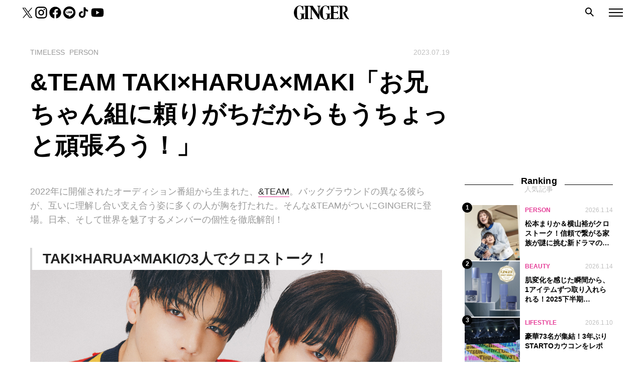

--- FILE ---
content_type: text/html; charset=UTF-8
request_url: https://gingerweb.jp/timeless/person/article/20230719-andteam-12
body_size: 17062
content:
<!DOCTYPE html>
<html lang="ja">

<head>
      <!-- Google Tag Manager -->
    <script>
      (function(w, d, s, l, i) {
        w[l] = w[l] || [];
        w[l].push({
          'gtm.start': new Date().getTime(),
          event: 'gtm.js'
        });
        var f = d.getElementsByTagName(s)[0],
          j = d.createElement(s),
          dl = l != 'dataLayer' ? '&l=' + l : '';
        j.async = true;
        j.src =
          'https://www.googletagmanager.com/gtm.js?id=' + i + dl;
        f.parentNode.insertBefore(j, f);
      })(window, document, 'script', 'dataLayer', 'GTM-TTJH7Q5');
    </script>
    <!-- End Google Tag Manager -->
  
<!-- <link
  rel="stylesheet"
  href="https://cdn.jsdelivr.net/npm/swiper@9/swiper-bundle.min.css"
/> -->


  
  <meta name="description" content="TAKI×HARUA×MAKIの3人でクロストーク！（左から時計回りに）〈MAKI〉ニット￥209,000、パンツ￥176,000／ともにプラダ（プラダ クライアントサービス）　〈TAKI〉ジャケット￥430,000、パンツ￥240,000、ネックレス￥325,000／すべてディオール（クリスチャン ディオール）...">
  <!-- OG -->
  <meta property="og:site_name" content="GINGER[ジンジャー] | 自分を主役にした人生を。">
  <meta property="og:title" content="&#038;TEAM TAKI×HARUA×MAKI「お兄ちゃん組に頼りがちだからもうちょっと頑張ろう！」">
  <meta property="og:description" content="TAKI×HARUA×MAKIの3人でクロストーク！（左から時計回りに）〈MAKI〉ニット￥209,000、パンツ￥176,000／ともにプラダ（プラダ クライアントサービス）　〈TAKI〉ジャケット￥430,000、パンツ￥240,000、ネックレス￥325,000／すべてディオール（クリスチャン ディオール）...">
  <meta property="og:url" content="https://gingerweb.jp/timeless/person/article/20230719-andteam-12">
  <meta property="og:image" content="https://gingerweb.jp/wp-content/uploads/2023/06/1400-1-1200x630.jpg">
  <meta property="og:image:alt" content="GINGER">
  <meta property="og:type" content="article">
  <meta property="og:locale" content="ja_JP">
  <!-- FB -->
  <meta property="fb:app_id" content="647392758973996" />
  <meta property="article:author" content="https://www.facebook.com/ginger.info">
  <!-- twitter -->
  <meta name="twitter:card" content="summary_large_image">
  <meta name="twitter:site" content="@GINGER_magazine">
  <meta name="twitter:title" content="&#038;TEAM TAKI×HARUA×MAKI「お兄ちゃん組に頼りがちだからもうちょっと頑張ろう！」">
      <meta name="twitter:description" content="TAKI×HARUA×MAKIの3人でクロストーク！（左から時計回りに）〈MAKI〉ニット￥209,000、パンツ￥176,000／ともにプラダ（プラダ クライアントサービス）　〈TAKI〉ジャケット￥430,000、パンツ￥240,000、ネックレス￥325,000／すべてディオール（クリスチャン ディオール）...">
    <meta name="twitter:image" content="https://gingerweb.jp/wp-content/uploads/2023/06/1400-1-1200x630.jpg">
  <meta name="twitter:image:alt" content="GINGER">

    <link rel="SHORTCUT ICON" href="https://gingerweb.jp/wp-content/themes/theme_ginger/img/favicon.ico" />

  <meta charset="UTF-8">
  <meta name="viewport" content="width=device-width, initial-scale=1.0">
  
  <meta name="format-detection" content="telephone=no, email=no, address=no">
  <script src="https://gingerweb.jp/wp-content/themes/theme_ginger/js/script.js"></script>

  <!-- Craft recommend -->
		
      <script src="https://gacraft.jp/publish/gingerweb.js"></script>
  
  
  <meta name="thumbnail" content="https://gingerweb.jp/wp-content/uploads/2023/06/1400-400x400.jpg">
	  
  <script>
    window.addEventListener('load', function() {
      const buttonElem = document.querySelector('.catDrop');
      if(buttonElem) {
        buttonElem.addEventListener('changeValue', function(event) {
          Ts.loadFont()
        })
      }
    });
  </script>
  <script async src="https://pagead2.googlesyndication.com/pagead/js/adsbygoogle.js?client=ca-pub-2455893767994968" crossorigin="anonymous"></script>
  <script async src="https://securepubads.g.doubleclick.net/tag/js/gpt.js"></script>
<script>
  window.googletag = window.googletag || {cmd: []};
  googletag.cmd.push(() => {
    googletag.pubads().enableLazyLoad({
      renderMarginPercent: 20,
    })

            googletag.defineSlot('/22846532333/ginger/ginger_pc_article_1st_rectangle_atf', [[300, 250], [300, 600], [1, 1]], 'div-gpt-ad-1671085675071-0').addService(googletag.pubads());
              googletag.defineSlot('/22846532333/ginger/ginger_pc_article_billboard_970x250_atf', [[728, 90], [970, 250], [1, 1]], 'div-gpt-ad-1671085675071-1').addService(googletag.pubads());
              googletag.defineSlot('/22846532333/ginger/ginger_pc_article_billboard_970x250_bottom', [[728, 90], [970, 250], [1, 1]], 'div-gpt-ad-1671085675071-2').addService(googletag.pubads());
      
    googletag.pubads().setTargeting('pagetype', ['Editorial'])

    
    
          googletag.pubads().setTargeting('articleid', ['20230719-andteam-12'] );

            googletag.pubads().setTargeting('category', [['timeless'], ['person']] );
      
            googletag.pubads().setTargeting('tag', [['andteam']] );
      
    
    googletag.pubads().setTargeting('env', ['prod']);
    googletag.pubads().collapseEmptyDivs();
    googletag.enableServices();
  });
</script>
  
		<!-- All in One SEO 4.6.8.1 - aioseo.com -->
		<title>&amp;TEAM TAKI×HARUA×MAKI「お兄ちゃん組に頼りがちだからもうちょっと頑張ろう！」 | GINGER</title>
		<meta name="robots" content="max-snippet:-1, max-image-preview:large, max-video-preview:-1" />
		<meta name="keywords" content="&amp;team" />
		<link rel="canonical" href="https://gingerweb.jp/timeless/person/article/20230719-andteam-12" />
		<meta name="generator" content="All in One SEO (AIOSEO) 4.6.8.1" />
		<script type="application/ld+json" class="aioseo-schema">
			{"@context":"https:\/\/schema.org","@graph":[{"@type":"Article","@id":"https:\/\/gingerweb.jp\/timeless\/person\/article\/20230719-andteam-12#article","name":"&TEAM TAKI\u00d7HARUA\u00d7MAKI\u300c\u304a\u5144\u3061\u3083\u3093\u7d44\u306b\u983c\u308a\u304c\u3061\u3060\u304b\u3089\u3082\u3046\u3061\u3087\u3063\u3068\u9811\u5f35\u308d\u3046\uff01\u300d | GINGER","headline":"&#038;TEAM TAKI\u00d7HARUA\u00d7MAKI\u300c\u304a\u5144\u3061\u3083\u3093\u7d44\u306b\u983c\u308a\u304c\u3061\u3060\u304b\u3089\u3082\u3046\u3061\u3087\u3063\u3068\u9811\u5f35\u308d\u3046\uff01\u300d","author":{"@id":"https:\/\/gingerweb.jp\/author\/mai_nakanowatari#author"},"publisher":{"@id":"https:\/\/gingerweb.jp\/#organization"},"image":{"@type":"ImageObject","url":"https:\/\/gingerweb.jp\/wp-content\/uploads\/2023\/06\/1400.jpg","width":1600,"height":2056,"caption":"TAKI\u3001HARUA\u3001MAKI"},"datePublished":"2023-07-19T16:00:00+09:00","dateModified":"2023-07-16T21:38:51+09:00","inLanguage":"ja","mainEntityOfPage":{"@id":"https:\/\/gingerweb.jp\/timeless\/person\/article\/20230719-andteam-12#webpage"},"isPartOf":{"@id":"https:\/\/gingerweb.jp\/timeless\/person\/article\/20230719-andteam-12#webpage"},"articleSection":"PERSON, &amp;TEAM"},{"@type":"BreadcrumbList","@id":"https:\/\/gingerweb.jp\/timeless\/person\/article\/20230719-andteam-12#breadcrumblist","itemListElement":[{"@type":"ListItem","@id":"https:\/\/gingerweb.jp\/#listItem","position":1,"name":"\u5bb6","item":"https:\/\/gingerweb.jp\/","nextItem":"https:\/\/gingerweb.jp\/timeless\/person\/article\/20230719-andteam-12#listItem"},{"@type":"ListItem","@id":"https:\/\/gingerweb.jp\/timeless\/person\/article\/20230719-andteam-12#listItem","position":2,"name":"&TEAM TAKI\u00d7HARUA\u00d7MAKI\u300c\u304a\u5144\u3061\u3083\u3093\u7d44\u306b\u983c\u308a\u304c\u3061\u3060\u304b\u3089\u3082\u3046\u3061\u3087\u3063\u3068\u9811\u5f35\u308d\u3046\uff01\u300d","previousItem":"https:\/\/gingerweb.jp\/#listItem"}]},{"@type":"Organization","@id":"https:\/\/gingerweb.jp\/#organization","name":"GINGER","url":"https:\/\/gingerweb.jp\/"},{"@type":"Person","@id":"https:\/\/gingerweb.jp\/author\/mai_nakanowatari#author","url":"https:\/\/gingerweb.jp\/author\/mai_nakanowatari","name":"\u4e2d\u91ce\u6e21\u821e","image":{"@type":"ImageObject","@id":"https:\/\/gingerweb.jp\/timeless\/person\/article\/20230719-andteam-12#authorImage","url":"https:\/\/secure.gravatar.com\/avatar\/cbcd175636b49f151d8347bde1845b81?s=96&d=mm&r=g","width":96,"height":96,"caption":"\u4e2d\u91ce\u6e21\u821e"}},{"@type":"WebPage","@id":"https:\/\/gingerweb.jp\/timeless\/person\/article\/20230719-andteam-12#webpage","url":"https:\/\/gingerweb.jp\/timeless\/person\/article\/20230719-andteam-12","name":"&TEAM TAKI\u00d7HARUA\u00d7MAKI\u300c\u304a\u5144\u3061\u3083\u3093\u7d44\u306b\u983c\u308a\u304c\u3061\u3060\u304b\u3089\u3082\u3046\u3061\u3087\u3063\u3068\u9811\u5f35\u308d\u3046\uff01\u300d | GINGER","inLanguage":"ja","isPartOf":{"@id":"https:\/\/gingerweb.jp\/#website"},"breadcrumb":{"@id":"https:\/\/gingerweb.jp\/timeless\/person\/article\/20230719-andteam-12#breadcrumblist"},"author":{"@id":"https:\/\/gingerweb.jp\/author\/mai_nakanowatari#author"},"creator":{"@id":"https:\/\/gingerweb.jp\/author\/mai_nakanowatari#author"},"image":{"@type":"ImageObject","url":"https:\/\/gingerweb.jp\/wp-content\/uploads\/2023\/06\/1400.jpg","@id":"https:\/\/gingerweb.jp\/timeless\/person\/article\/20230719-andteam-12\/#mainImage","width":1600,"height":2056,"caption":"TAKI\u3001HARUA\u3001MAKI"},"primaryImageOfPage":{"@id":"https:\/\/gingerweb.jp\/timeless\/person\/article\/20230719-andteam-12#mainImage"},"datePublished":"2023-07-19T16:00:00+09:00","dateModified":"2023-07-16T21:38:51+09:00"},{"@type":"WebSite","@id":"https:\/\/gingerweb.jp\/#website","url":"https:\/\/gingerweb.jp\/","name":"GINGER","inLanguage":"ja","publisher":{"@id":"https:\/\/gingerweb.jp\/#organization"}}]}
		</script>
		<!-- All in One SEO -->

<link rel='stylesheet' id='wp-block-library-css' href='https://gingerweb.jp/wp-includes/css/dist/block-library/style.min.css?ver=6.6.1' type='text/css' media='all' />
<style id='classic-theme-styles-inline-css' type='text/css'>
/*! This file is auto-generated */
.wp-block-button__link{color:#fff;background-color:#32373c;border-radius:9999px;box-shadow:none;text-decoration:none;padding:calc(.667em + 2px) calc(1.333em + 2px);font-size:1.125em}.wp-block-file__button{background:#32373c;color:#fff;text-decoration:none}
</style>
<style id='global-styles-inline-css' type='text/css'>
:root{--wp--preset--aspect-ratio--square: 1;--wp--preset--aspect-ratio--4-3: 4/3;--wp--preset--aspect-ratio--3-4: 3/4;--wp--preset--aspect-ratio--3-2: 3/2;--wp--preset--aspect-ratio--2-3: 2/3;--wp--preset--aspect-ratio--16-9: 16/9;--wp--preset--aspect-ratio--9-16: 9/16;--wp--preset--color--black: #000000;--wp--preset--color--cyan-bluish-gray: #abb8c3;--wp--preset--color--white: #ffffff;--wp--preset--color--pale-pink: #f78da7;--wp--preset--color--vivid-red: #cf2e2e;--wp--preset--color--luminous-vivid-orange: #ff6900;--wp--preset--color--luminous-vivid-amber: #fcb900;--wp--preset--color--light-green-cyan: #7bdcb5;--wp--preset--color--vivid-green-cyan: #00d084;--wp--preset--color--pale-cyan-blue: #8ed1fc;--wp--preset--color--vivid-cyan-blue: #0693e3;--wp--preset--color--vivid-purple: #9b51e0;--wp--preset--gradient--vivid-cyan-blue-to-vivid-purple: linear-gradient(135deg,rgba(6,147,227,1) 0%,rgb(155,81,224) 100%);--wp--preset--gradient--light-green-cyan-to-vivid-green-cyan: linear-gradient(135deg,rgb(122,220,180) 0%,rgb(0,208,130) 100%);--wp--preset--gradient--luminous-vivid-amber-to-luminous-vivid-orange: linear-gradient(135deg,rgba(252,185,0,1) 0%,rgba(255,105,0,1) 100%);--wp--preset--gradient--luminous-vivid-orange-to-vivid-red: linear-gradient(135deg,rgba(255,105,0,1) 0%,rgb(207,46,46) 100%);--wp--preset--gradient--very-light-gray-to-cyan-bluish-gray: linear-gradient(135deg,rgb(238,238,238) 0%,rgb(169,184,195) 100%);--wp--preset--gradient--cool-to-warm-spectrum: linear-gradient(135deg,rgb(74,234,220) 0%,rgb(151,120,209) 20%,rgb(207,42,186) 40%,rgb(238,44,130) 60%,rgb(251,105,98) 80%,rgb(254,248,76) 100%);--wp--preset--gradient--blush-light-purple: linear-gradient(135deg,rgb(255,206,236) 0%,rgb(152,150,240) 100%);--wp--preset--gradient--blush-bordeaux: linear-gradient(135deg,rgb(254,205,165) 0%,rgb(254,45,45) 50%,rgb(107,0,62) 100%);--wp--preset--gradient--luminous-dusk: linear-gradient(135deg,rgb(255,203,112) 0%,rgb(199,81,192) 50%,rgb(65,88,208) 100%);--wp--preset--gradient--pale-ocean: linear-gradient(135deg,rgb(255,245,203) 0%,rgb(182,227,212) 50%,rgb(51,167,181) 100%);--wp--preset--gradient--electric-grass: linear-gradient(135deg,rgb(202,248,128) 0%,rgb(113,206,126) 100%);--wp--preset--gradient--midnight: linear-gradient(135deg,rgb(2,3,129) 0%,rgb(40,116,252) 100%);--wp--preset--font-size--small: 13px;--wp--preset--font-size--medium: 20px;--wp--preset--font-size--large: 36px;--wp--preset--font-size--x-large: 42px;--wp--preset--spacing--20: 0.44rem;--wp--preset--spacing--30: 0.67rem;--wp--preset--spacing--40: 1rem;--wp--preset--spacing--50: 1.5rem;--wp--preset--spacing--60: 2.25rem;--wp--preset--spacing--70: 3.38rem;--wp--preset--spacing--80: 5.06rem;--wp--preset--shadow--natural: 6px 6px 9px rgba(0, 0, 0, 0.2);--wp--preset--shadow--deep: 12px 12px 50px rgba(0, 0, 0, 0.4);--wp--preset--shadow--sharp: 6px 6px 0px rgba(0, 0, 0, 0.2);--wp--preset--shadow--outlined: 6px 6px 0px -3px rgba(255, 255, 255, 1), 6px 6px rgba(0, 0, 0, 1);--wp--preset--shadow--crisp: 6px 6px 0px rgba(0, 0, 0, 1);}:where(.is-layout-flex){gap: 0.5em;}:where(.is-layout-grid){gap: 0.5em;}body .is-layout-flex{display: flex;}.is-layout-flex{flex-wrap: wrap;align-items: center;}.is-layout-flex > :is(*, div){margin: 0;}body .is-layout-grid{display: grid;}.is-layout-grid > :is(*, div){margin: 0;}:where(.wp-block-columns.is-layout-flex){gap: 2em;}:where(.wp-block-columns.is-layout-grid){gap: 2em;}:where(.wp-block-post-template.is-layout-flex){gap: 1.25em;}:where(.wp-block-post-template.is-layout-grid){gap: 1.25em;}.has-black-color{color: var(--wp--preset--color--black) !important;}.has-cyan-bluish-gray-color{color: var(--wp--preset--color--cyan-bluish-gray) !important;}.has-white-color{color: var(--wp--preset--color--white) !important;}.has-pale-pink-color{color: var(--wp--preset--color--pale-pink) !important;}.has-vivid-red-color{color: var(--wp--preset--color--vivid-red) !important;}.has-luminous-vivid-orange-color{color: var(--wp--preset--color--luminous-vivid-orange) !important;}.has-luminous-vivid-amber-color{color: var(--wp--preset--color--luminous-vivid-amber) !important;}.has-light-green-cyan-color{color: var(--wp--preset--color--light-green-cyan) !important;}.has-vivid-green-cyan-color{color: var(--wp--preset--color--vivid-green-cyan) !important;}.has-pale-cyan-blue-color{color: var(--wp--preset--color--pale-cyan-blue) !important;}.has-vivid-cyan-blue-color{color: var(--wp--preset--color--vivid-cyan-blue) !important;}.has-vivid-purple-color{color: var(--wp--preset--color--vivid-purple) !important;}.has-black-background-color{background-color: var(--wp--preset--color--black) !important;}.has-cyan-bluish-gray-background-color{background-color: var(--wp--preset--color--cyan-bluish-gray) !important;}.has-white-background-color{background-color: var(--wp--preset--color--white) !important;}.has-pale-pink-background-color{background-color: var(--wp--preset--color--pale-pink) !important;}.has-vivid-red-background-color{background-color: var(--wp--preset--color--vivid-red) !important;}.has-luminous-vivid-orange-background-color{background-color: var(--wp--preset--color--luminous-vivid-orange) !important;}.has-luminous-vivid-amber-background-color{background-color: var(--wp--preset--color--luminous-vivid-amber) !important;}.has-light-green-cyan-background-color{background-color: var(--wp--preset--color--light-green-cyan) !important;}.has-vivid-green-cyan-background-color{background-color: var(--wp--preset--color--vivid-green-cyan) !important;}.has-pale-cyan-blue-background-color{background-color: var(--wp--preset--color--pale-cyan-blue) !important;}.has-vivid-cyan-blue-background-color{background-color: var(--wp--preset--color--vivid-cyan-blue) !important;}.has-vivid-purple-background-color{background-color: var(--wp--preset--color--vivid-purple) !important;}.has-black-border-color{border-color: var(--wp--preset--color--black) !important;}.has-cyan-bluish-gray-border-color{border-color: var(--wp--preset--color--cyan-bluish-gray) !important;}.has-white-border-color{border-color: var(--wp--preset--color--white) !important;}.has-pale-pink-border-color{border-color: var(--wp--preset--color--pale-pink) !important;}.has-vivid-red-border-color{border-color: var(--wp--preset--color--vivid-red) !important;}.has-luminous-vivid-orange-border-color{border-color: var(--wp--preset--color--luminous-vivid-orange) !important;}.has-luminous-vivid-amber-border-color{border-color: var(--wp--preset--color--luminous-vivid-amber) !important;}.has-light-green-cyan-border-color{border-color: var(--wp--preset--color--light-green-cyan) !important;}.has-vivid-green-cyan-border-color{border-color: var(--wp--preset--color--vivid-green-cyan) !important;}.has-pale-cyan-blue-border-color{border-color: var(--wp--preset--color--pale-cyan-blue) !important;}.has-vivid-cyan-blue-border-color{border-color: var(--wp--preset--color--vivid-cyan-blue) !important;}.has-vivid-purple-border-color{border-color: var(--wp--preset--color--vivid-purple) !important;}.has-vivid-cyan-blue-to-vivid-purple-gradient-background{background: var(--wp--preset--gradient--vivid-cyan-blue-to-vivid-purple) !important;}.has-light-green-cyan-to-vivid-green-cyan-gradient-background{background: var(--wp--preset--gradient--light-green-cyan-to-vivid-green-cyan) !important;}.has-luminous-vivid-amber-to-luminous-vivid-orange-gradient-background{background: var(--wp--preset--gradient--luminous-vivid-amber-to-luminous-vivid-orange) !important;}.has-luminous-vivid-orange-to-vivid-red-gradient-background{background: var(--wp--preset--gradient--luminous-vivid-orange-to-vivid-red) !important;}.has-very-light-gray-to-cyan-bluish-gray-gradient-background{background: var(--wp--preset--gradient--very-light-gray-to-cyan-bluish-gray) !important;}.has-cool-to-warm-spectrum-gradient-background{background: var(--wp--preset--gradient--cool-to-warm-spectrum) !important;}.has-blush-light-purple-gradient-background{background: var(--wp--preset--gradient--blush-light-purple) !important;}.has-blush-bordeaux-gradient-background{background: var(--wp--preset--gradient--blush-bordeaux) !important;}.has-luminous-dusk-gradient-background{background: var(--wp--preset--gradient--luminous-dusk) !important;}.has-pale-ocean-gradient-background{background: var(--wp--preset--gradient--pale-ocean) !important;}.has-electric-grass-gradient-background{background: var(--wp--preset--gradient--electric-grass) !important;}.has-midnight-gradient-background{background: var(--wp--preset--gradient--midnight) !important;}.has-small-font-size{font-size: var(--wp--preset--font-size--small) !important;}.has-medium-font-size{font-size: var(--wp--preset--font-size--medium) !important;}.has-large-font-size{font-size: var(--wp--preset--font-size--large) !important;}.has-x-large-font-size{font-size: var(--wp--preset--font-size--x-large) !important;}
:where(.wp-block-post-template.is-layout-flex){gap: 1.25em;}:where(.wp-block-post-template.is-layout-grid){gap: 1.25em;}
:where(.wp-block-columns.is-layout-flex){gap: 2em;}:where(.wp-block-columns.is-layout-grid){gap: 2em;}
:root :where(.wp-block-pullquote){font-size: 1.5em;line-height: 1.6;}
</style>
<link rel='stylesheet' id='contact-form-7-css' href='https://gingerweb.jp/wp-content/plugins/contact-form-7/includes/css/styles.css?ver=6.0.2' type='text/css' media='all' />
<link rel='stylesheet' id='style-css' href='https://gingerweb.jp/wp-content/themes/theme_ginger/css/bundle.css?ver=202512171115' type='text/css' media='all' />
<script type="text/javascript" src="https://gingerweb.jp/wp-includes/js/jquery/jquery.min.js?ver=3.7.1" id="jquery-core-js"></script>
<script type="text/javascript" src="https://gingerweb.jp/wp-includes/js/jquery/jquery-migrate.min.js?ver=3.4.1" id="jquery-migrate-js"></script>
<meta http-equiv="Last-Modified" content="Fri, 16 Jan 2026 02:36:16 GMT" />

	
  </head>

  
<body  class="post-template-default single single-post postid-129491 single-format-standard colorbase_pink ">
          <!-- Google Tag Manager (noscript) -->
    <noscript>
      <iframe src="https://www.googletagmanager.com/ns.html?id=GTM-TTJH7Q5" height="0" width="0" style="display:none;visibility:hidden"></iframe>
    </noscript>
    <!-- End Google Tag Manager (noscript) -->
    <div class="wrapper">
    <div class="search-overlay" id="search-overlay"></div>
    <div class="hamburger-overlay" id="hamburger-overlay"></div>

    <header id="header" class="p-header  is-first">
      <div class="p-header-sns">
        <ul>
          <li><a href="https://twitter.com/GINGER_magazine" target="_blank" rel="noopener noreferrer"><img src="https://gingerweb.jp/wp-content/themes/theme_ginger/img/sns/icon-twitter.svg" alt="twitter"></a></li>
          <li><a href="https://www.instagram.com/ginger_magazine" target="_blank" rel="noopener noreferrer"><img src="https://gingerweb.jp/wp-content/themes/theme_ginger/img/sns/icon-instagram.svg" alt="instagram"></a></li>
          <li><a href="https://www.facebook.com/ginger.info" target="_blank" rel="noopener noreferrer"><img src="https://gingerweb.jp/wp-content/themes/theme_ginger/img/sns/icon-facebook.svg" alt="facebook"></a></li>
          <li><a href="https://page.line.me/?accountId=oa-gingerheadline" target="_blank" rel="noopener noreferrer"><img src="https://gingerweb.jp/wp-content/themes/theme_ginger/img/sns/icon-line.svg" alt="line"></a></li>
          <li><a href="https://www.tiktok.com/@ginger_magazine" target="_blank" rel="noopener noreferrer"><img src="https://gingerweb.jp/wp-content/themes/theme_ginger/img/sns/icon-tiktok.svg" alt="tiktok"></a></li>
          <li><a href="https://www.youtube.com/channel/UC6aq33zWbzlxfQZ8Rtdf0DQ" target="_blank" rel="noopener noreferrer"><img src="https://gingerweb.jp/wp-content/themes/theme_ginger/img/sns/icon-youtube.svg" alt="youtube"></a></li>
        </ul>
      </div>

      <div class="p-header-logo">
        <a href="https://gingerweb.jp"><img src="https://gingerweb.jp/wp-content/themes/theme_ginger/img/ginger_logo.svg" alt="GINGER"></a>
      </div>

      <div class="search search-top-btn">
        <img src="https://gingerweb.jp/wp-content/themes/theme_ginger/img/icon_search.png" alt="search">
      </div>

      <div class="hamburger hamburger-btn"><span></span><span></span><span></span></div>
      <div class="search-modal search-top" id="search-modal-top">
  <div class="box">
    <div class="tags">
            <p class="tags-title">できることから始めよう</p>
      <ul class="tags-list">
              <li><a href="/tag/karina-imadekirukoto">香里奈が考える｢今､できること｣</a></li>
              <li><a href="/tag/sustainable">サステナブル</a></li>
              <li><a href="/tag/gender">ジェンダー</a></li>
            </ul>
            <p class="tags-title">心と体を大切に</p>
      <ul class="tags-list">
              <li><a href="/tag/watashino-torisetsu">自分学 わたしのトリセツ</a></li>
              <li><a href="/tag/way-of-life">生き方</a></li>
              <li><a href="/tag/inner-care">インナーケア</a></li>
              <li><a href="/tag/skin-care">スキンケア</a></li>
            </ul>
            <p class="tags-title">あの人に学びたい！</p>
      <ul class="tags-list">
              <li><a href="/tag/work-related-essay">お仕事エッセイ</a></li>
              <li><a href="/tag/interview">インタビュー</a></li>
              <li><a href="/tag/kokodakebanashi">田中みな実のここだけ話</a></li>
            </ul>
          </div>
    <form class="search-form" id="form" action="https://gingerweb.jp" method="get">
  <input class="search-input" id="s-box" name="s" type="text" placeholder="キーワード検索"/>
  <button class="search-submit" type="submit" id="s-btn-area"><img src="https://gingerweb.jp/wp-content/themes/theme_ginger/img/icon_search.png" alt="search"></button>
</form>  </div>
    <div class="search-top-close" id="search-top-close"></div>
  </div>    </header>
    <div class="hamburger-menu" id="hamburger">
  <div class="hamburger-close" id="hamburger-close"></div>
  <ul class="category-list category-floor1" id="category-list">
  <li><a class="floor1 timeless" href="https://gingerweb.jp/timeless">TIMELESS<span class="jp">ずっと使える</span><span class="toggle-children"></span></a><ul class="category-floor2 children"><li><a class="floor2 living" href="https://gingerweb.jp/timeless/living">LIVING<span class="jp">暮らしを整える</span><span class="toggle-children"></span></a><ul class="category-floor3 children"><li><a class="floor3 wear" href="https://gingerweb.jp/timeless/living/wear">衣<span class="arrow"></span></a></li><li><a class="floor3 eat" href="https://gingerweb.jp/timeless/living/eat">食<span class="arrow"></span></a></li><li><a class="floor3 home" href="https://gingerweb.jp/timeless/living/home">住<span class="arrow"></span></a></li><li><a class="floor3 work" href="https://gingerweb.jp/timeless/living/work">仕事<span class="arrow"></span></a></li><li><a class="floor3 money" href="https://gingerweb.jp/timeless/living/money">マネー<span class="arrow"></span></a></li><li><a class="floor3 hobby" href="https://gingerweb.jp/timeless/living/hobby">趣味<span class="arrow"></span></a></li><li><a class="floor3 love" href="https://gingerweb.jp/timeless/living/love">恋愛・婚活<span class="arrow"></span></a></li><li><a class="floor3 knowledge" href="https://gingerweb.jp/timeless/living/knowledge">大人の常識<span class="arrow"></span></a></li><li><a class="floor3 report" href="https://gingerweb.jp/timeless/living/report">GINGER白書<span class="arrow"></span></a></li></ul></li><li><a class="floor2 myself" href="https://gingerweb.jp/timeless/myself">MYSELF<span class="jp">自分を愛する</span><span class="toggle-children"></span></a><ul class="category-floor3 children"><li><a class="floor3 makeup" href="https://gingerweb.jp/timeless/myself/makeup">メイクアップ<span class="arrow"></span></a></li><li><a class="floor3 skincare" href="https://gingerweb.jp/timeless/myself/skincare">スキンケア<span class="arrow"></span></a></li><li><a class="floor3 body" href="https://gingerweb.jp/timeless/myself/body">ボディ<span class="arrow"></span></a></li><li><a class="floor3 hair" href="https://gingerweb.jp/timeless/myself/hair">ヘア<span class="arrow"></span></a></li><li><a class="floor3 femcare" href="https://gingerweb.jp/timeless/myself/femcare">女性の悩み<span class="arrow"></span></a></li><li><a class="floor3 wellness" href="https://gingerweb.jp/timeless/myself/wellness">ウェルネス<span class="arrow"></span></a></li></ul></li><li><a class="floor2 person" href="https://gingerweb.jp/timeless/person">PERSON<span class="jp">あの人に学ぶ</span><span class="arrow"></span></a></li></ul></li><li><a class="floor1 trend" href="https://gingerweb.jp/trend">TREND<span class="jp">今を知りたい</span><span class="toggle-children"></span></a><ul class="category-floor2 children"><li><a class="floor2 lifestyle" href="https://gingerweb.jp/trend/lifestyle">LIFESTYLE<span class="jp"></span><span class="arrow"></span></a></li><li><a class="floor2 fashion" href="https://gingerweb.jp/trend/fashion">FASHION<span class="jp"></span><span class="arrow"></span></a></li><li><a class="floor2 beauty" href="https://gingerweb.jp/trend/beauty">BEAUTY<span class="jp"></span><span class="arrow"></span></a></li></ul></li><li><a class="floor1 community" href="https://gingerweb.jp/community">GINGERサポーター<span class="jp"></span><span class="toggle-children"></span></a><ul class="category-floor2 children"><li><a class="floor2 ggt" href="https://gingerweb.jp/community/ggt">GINGER GOLF TEAM<span class="jp"></span><span class="arrow"></span></a></li><li><a class="floor2 gingergirls" href="https://gingerweb.jp/community/gingergirls">GINGER Girls<span class="jp"></span><span class="toggle-children"></span></a><ul class="category-floor3 children"><li><a class="floor3 haruna-uchida" href="https://gingerweb.jp/community/gingergirls/haruna-uchida">内田陽菜<span class="arrow"></span></a></li><li><a class="floor3 yuri-kajitani" href="https://gingerweb.jp/community/gingergirls/yuri-kajitani">梶谷友里<span class="arrow"></span></a></li><li><a class="floor3 eri-kawatani" href="https://gingerweb.jp/community/gingergirls/eri-kawatani">川谷恵理<span class="arrow"></span></a></li><li><a class="floor3 aoi-yamaoka" href="https://gingerweb.jp/community/gingergirls/aoi-yamaoka">山岡葵<span class="arrow"></span></a></li><li><a class="floor3 ai-matsui" href="https://gingerweb.jp/community/gingergirls/ai-matsui">松井亜衣<span class="arrow"></span></a></li><li><a class="floor3 yui-saito" href="https://gingerweb.jp/community/gingergirls/yui-saito">齊藤悠衣<span class="arrow"></span></a></li><li><a class="floor3 makiko-akao" href="https://gingerweb.jp/community/gingergirls/makiko-akao">赤尾麻紀子<span class="arrow"></span></a></li><li><a class="floor3 ayako-oka" href="https://gingerweb.jp/community/gingergirls/ayako-oka">岡紋子<span class="arrow"></span></a></li><li><a class="floor3 mika-takeyama" href="https://gingerweb.jp/community/gingergirls/mika-takeyama">竹山実花<span class="arrow"></span></a></li><li><a class="floor3 mizuki-tsuji" href="https://gingerweb.jp/community/gingergirls/mizuki-tsuji">辻瑞貴<span class="arrow"></span></a></li><li><a class="floor3 yumi-goto" href="https://gingerweb.jp/community/gingergirls/yumi-goto">後藤優実<span class="arrow"></span></a></li></ul></li><li><a class="floor2 bi-ginger" href="https://gingerweb.jp/community/bi-ginger">美GINGER<span class="jp"></span><span class="toggle-children"></span></a><ul class="category-floor3 children"><li><a class="floor3 risa-maki" href="https://gingerweb.jp/community/bi-ginger/risa-maki">牧理沙<span class="arrow"></span></a></li><li><a class="floor3 sae-akehashi" href="https://gingerweb.jp/community/bi-ginger/sae-akehashi">明橋冴<span class="arrow"></span></a></li><li><a class="floor3 urara-sakuma" href="https://gingerweb.jp/community/bi-ginger/urara-sakuma">佐久間 うらら<span class="arrow"></span></a></li><li><a class="floor3 natsuki-watanabe" href="https://gingerweb.jp/community/bi-ginger/natsuki-watanabe">渡辺菜月<span class="arrow"></span></a></li><li><a class="floor3 saki-aoi" href="https://gingerweb.jp/community/bi-ginger/saki-aoi">葵さき<span class="arrow"></span></a></li><li><a class="floor3 saaya-kurihara" href="https://gingerweb.jp/community/bi-ginger/saaya-kurihara">栗原紗彩<span class="arrow"></span></a></li><li><a class="floor3 erina-mano" href="https://gingerweb.jp/community/bi-ginger/erina-mano">眞野恵里奈<span class="arrow"></span></a></li><li><a class="floor3 hikaru-koide" href="https://gingerweb.jp/community/bi-ginger/hikaru-koide">小出光<span class="arrow"></span></a></li><li><a class="floor3 kotoe-murai" href="https://gingerweb.jp/community/bi-ginger/kotoe-murai">村井琴恵<span class="arrow"></span></a></li><li><a class="floor3 mao-kawamoto" href="https://gingerweb.jp/community/bi-ginger/mao-kawamoto">川本真央<span class="arrow"></span></a></li><li><a class="floor3 miyu-yagi" href="https://gingerweb.jp/community/bi-ginger/miyu-yagi">八木弥優<span class="arrow"></span></a></li><li><a class="floor3 mami-amai" href="https://gingerweb.jp/community/bi-ginger/mami-amai">天井真美<span class="arrow"></span></a></li><li><a class="floor3 wakana-ara" href="https://gingerweb.jp/community/bi-ginger/wakana-ara">荒若奈<span class="arrow"></span></a></li><li><a class="floor3 emiri-arima" href="https://gingerweb.jp/community/bi-ginger/emiri-arima">有馬エミリ<span class="arrow"></span></a></li><li><a class="floor3 hanae-anbiru" href="https://gingerweb.jp/community/bi-ginger/hanae-anbiru">安蒜花瑛<span class="arrow"></span></a></li><li><a class="floor3 saori-ito" href="https://gingerweb.jp/community/bi-ginger/saori-ito">伊藤さおり<span class="arrow"></span></a></li><li><a class="floor3 hiromi-osone" href="https://gingerweb.jp/community/bi-ginger/hiromi-osone">大曾根宏美<span class="arrow"></span></a></li><li><a class="floor3 hitomi-oda" href="https://gingerweb.jp/community/bi-ginger/hitomi-oda">小田仁美<span class="arrow"></span></a></li><li><a class="floor3 sumire-kawaguchi" href="https://gingerweb.jp/community/bi-ginger/sumire-kawaguchi">川口すみれ<span class="arrow"></span></a></li><li><a class="floor3 ayame-kwakoshi" href="https://gingerweb.jp/community/bi-ginger/ayame-kwakoshi">川腰あやめ<span class="arrow"></span></a></li><li><a class="floor3 rikako-kawashima" href="https://gingerweb.jp/community/bi-ginger/rikako-kawashima">川島里佳子<span class="arrow"></span></a></li><li><a class="floor3 rikako-koizumi" href="https://gingerweb.jp/community/bi-ginger/rikako-koizumi">小泉李加子<span class="arrow"></span></a></li><li><a class="floor3 chiaki-kojima" href="https://gingerweb.jp/community/bi-ginger/chiaki-kojima">小島千明<span class="arrow"></span></a></li><li><a class="floor3 tamae-saito" href="https://gingerweb.jp/community/bi-ginger/tamae-saito">齋藤珠衣<span class="arrow"></span></a></li><li><a class="floor3 saori-sasaki" href="https://gingerweb.jp/community/bi-ginger/saori-sasaki">佐々木沙織<span class="arrow"></span></a></li><li><a class="floor3 haruka-satta" href="https://gingerweb.jp/community/bi-ginger/haruka-satta">薩田晴加<span class="arrow"></span></a></li><li><a class="floor3 ayano-sato" href="https://gingerweb.jp/community/bi-ginger/ayano-sato">佐藤綾乃<span class="arrow"></span></a></li><li><a class="floor3 rimi-sameshima" href="https://gingerweb.jp/community/bi-ginger/rimi-sameshima">鮫島理美<span class="arrow"></span></a></li><li><a class="floor3 yuka-shimazu" href="https://gingerweb.jp/community/bi-ginger/yuka-shimazu">島津由佳<span class="arrow"></span></a></li><li><a class="floor3 misa-shimono" href="https://gingerweb.jp/community/bi-ginger/misa-shimono">下野美沙<span class="arrow"></span></a></li><li><a class="floor3 mika-seguchi" href="https://gingerweb.jp/community/bi-ginger/mika-seguchi">瀬口弥佳<span class="arrow"></span></a></li><li><a class="floor3 kyoko-someya" href="https://gingerweb.jp/community/bi-ginger/kyoko-someya">染谷恭子<span class="arrow"></span></a></li><li><a class="floor3 marie-takeoka" href="https://gingerweb.jp/community/bi-ginger/marie-takeoka">武岡真梨恵<span class="arrow"></span></a></li><li><a class="floor3 akari-tsutsumi" href="https://gingerweb.jp/community/bi-ginger/akari-tsutsumi">堤あかり<span class="arrow"></span></a></li><li><a class="floor3 risa-tsutsumi" href="https://gingerweb.jp/community/bi-ginger/risa-tsutsumi">堤里紗<span class="arrow"></span></a></li><li><a class="floor3 shiho-nakaoka" href="https://gingerweb.jp/community/bi-ginger/shiho-nakaoka">中岡志保<span class="arrow"></span></a></li><li><a class="floor3 manami-nakajima" href="https://gingerweb.jp/community/bi-ginger/manami-nakajima">中島愛美<span class="arrow"></span></a></li><li><a class="floor3 yurie-nagasawa" href="https://gingerweb.jp/community/bi-ginger/yurie-nagasawa">長澤友理恵<span class="arrow"></span></a></li><li><a class="floor3 maaya-niizeki" href="https://gingerweb.jp/community/bi-ginger/maaya-niizeki">新関麻文<span class="arrow"></span></a></li><li><a class="floor3 narumi-hano" href="https://gingerweb.jp/community/bi-ginger/narumi-hano">羽野成美<span class="arrow"></span></a></li><li><a class="floor3 natsumi-hamazumi" href="https://gingerweb.jp/community/bi-ginger/natsumi-hamazumi">濱住夏海<span class="arrow"></span></a></li><li><a class="floor3 asami-hoshino" href="https://gingerweb.jp/community/bi-ginger/asami-hoshino">星野朝美<span class="arrow"></span></a></li><li><a class="floor3 kana-yamaguchi" href="https://gingerweb.jp/community/bi-ginger/kana-yamaguchi">山口佳奈<span class="arrow"></span></a></li><li><a class="floor3 takami-yamashita" href="https://gingerweb.jp/community/bi-ginger/takami-yamashita">山下貴美<span class="arrow"></span></a></li><li><a class="floor3 eri-yamada" href="https://gingerweb.jp/community/bi-ginger/eri-yamada">山田絵梨<span class="arrow"></span></a></li><li><a class="floor3 naoko-wakamori" href="https://gingerweb.jp/community/bi-ginger/naoko-wakamori">若森尚子<span class="arrow"></span></a></li><li><a class="floor3 yuki-watarai" href="https://gingerweb.jp/community/bi-ginger/yuki-watarai">渡會由希<span class="arrow"></span></a></li><li><a class="floor3 nasuka-watanabe" href="https://gingerweb.jp/community/bi-ginger/nasuka-watanabe">渡邊成佳<span class="arrow"></span></a></li><li><a class="floor3 mai-aikawa" href="https://gingerweb.jp/community/bi-ginger/mai-aikawa">相川まい<span class="arrow"></span></a></li><li><a class="floor3 haruka-ueda" href="https://gingerweb.jp/community/bi-ginger/haruka-ueda">植田遥<span class="arrow"></span></a></li><li><a class="floor3 arisa-sakuma" href="https://gingerweb.jp/community/bi-ginger/arisa-sakuma">佐久間ありさ<span class="arrow"></span></a></li><li><a class="floor3 megumi-mito" href="https://gingerweb.jp/community/bi-ginger/megumi-mito">三戸恵<span class="arrow"></span></a></li><li><a class="floor3 kasumi-hatanaka" href="https://gingerweb.jp/community/bi-ginger/kasumi-hatanaka">畑中香澄<span class="arrow"></span></a></li><li><a class="floor3 yurie-yoshida" href="https://gingerweb.jp/community/bi-ginger/yurie-yoshida">吉田友梨恵<span class="arrow"></span></a></li></ul></li><li><a class="floor2 club-and-event" href="https://gingerweb.jp/community/club-and-event">CLUB &amp; EVENT<span class="jp"></span><span class="arrow"></span></a></li><li><a class="floor2 ginger-store" href="https://gingerweb.jp/community/ginger-store">GINGER STORE<span class="jp"></span><span class="arrow"></span></a></li></ul></li>    <li><a class="floor1" href="/magazine">MAGAZINE<span class="arrow"></span></a></li>
	  <!-- <li><a href="https://store.gingerweb.jp/" class="floor1 store">STORE<span class="arrow"></span></a></li> -->
  </ul>

    <div class="member">
    <p class="title">GINGERサポーター</p>
    <div class="image"><img width="670" height="470" src="https://gingerweb.jp/wp-content/uploads/2020/12/member.jpg" class="attachment-full size-full" alt="" decoding="async" fetchpriority="high" srcset="https://gingerweb.jp/wp-content/uploads/2020/12/member.jpg 670w, https://gingerweb.jp/wp-content/uploads/2020/12/member-600x421.jpg 600w, https://gingerweb.jp/wp-content/uploads/2020/12/member-300x210.jpg 300w" sizes="(max-width: 670px) 100vw, 670px" /></div>
    <p class="lead">GINGERの世界観に共感し、誌面やWEBの企画に積極的に参加、協力してくださるGINGERサポーターを募集します。 サポーターに登録することで、取材や撮影、レポーターなどを体験していただいたり、イベント・セミナーへの参加、 サポーター限定プレゼントへの応募など、数々の特典をお楽しみいただけます。</p>
	<p class="btn-registration">
			<a href="https://gingerweb.jp/community">
				GINGERサポーターとは			</a>
		</p>
		<p class="btn-registration">
			<a href="https://store.gingerweb.jp/account/register">
				GINGERサポーターに登録する			</a>
	</p>
  </div>
      <div class="magazine">
    <p class="title">MAGAZINE</p>
    <div class="box">
      <div class="image"><img width="1200" height="1536" src="https://gingerweb.jp/wp-content/uploads/2023/12/JUMP.jpg" class="attachment-full size-full" alt="" decoding="async" srcset="https://gingerweb.jp/wp-content/uploads/2023/12/JUMP.jpg 1200w, https://gingerweb.jp/wp-content/uploads/2023/12/JUMP-600x768.jpg 600w, https://gingerweb.jp/wp-content/uploads/2023/12/JUMP-768x983.jpg 768w" sizes="(max-width: 1200px) 100vw, 1200px" /></div>
      <div class="text">
                <div class="month">2•3月合併号 Now on sale</div>
        <div class="catch">This is LOVE</div>
      </div>
    </div>
    <p class="btn-latest-issue"><a href="/magazine">最新号を見る</a></p>
    <p class="btn-subscription pc"><a href="https://www.fujisan.co.jp/product/1930/campaign/ginger-web/" target="_blank" rel="noopener noreferrer">定期購読はこちら</a></p>
  </div>
    <div class="sns">
    <ul class="sns-list">
      <li class="twitter"><a href="https://twitter.com/GINGER_magazine" target="_blank"><img src="https://gingerweb.jp/wp-content/themes/theme_ginger/img/icon_twitter_black.svg" alt="Twitter"></a></li>
      <li class="facebook"><a href="https://www.facebook.com/ginger.info" target="_blank"><img src="https://gingerweb.jp/wp-content/themes/theme_ginger/img/icon_facebook_black.svg" alt="Facebook"></a></li>
      <li class="line"><a href="https://line.me/R/ti/p/%40gingermagazine" target="_blank"><img src="https://gingerweb.jp/wp-content/themes/theme_ginger/img/icon_line_black.svg" alt="LINE"></a></li>
      <li class="instagram"><a href="https://www.instagram.com/ginger_magazine" target="_blank"><img src="https://gingerweb.jp/wp-content/themes/theme_ginger/img/icon_instagram_black.svg" alt="Instagram"></a></li>
      <li class="youtube"><a href="https://www.youtube.com/channel/UC6aq33zWbzlxfQZ8Rtdf0DQ" target="_blank"><img src="https://gingerweb.jp/wp-content/themes/theme_ginger/img/icon_youtube_black.svg" alt="YouTube"></a></li>
      <li class="tiktok"><a href="https://www.tiktok.com/@ginger_magazine" target="_blank"><img src="https://gingerweb.jp/wp-content/themes/theme_ginger/img/icon_tiktok_black.svg" alt="TikTok"></a></li>
    </ul>
  </div>
</div>

<main>
  <!-- <div class="low_header">
    <div class="ginger_logo"><a href=""><img src="/img/ginger_logo.svg" alt="GINGER"></a></div>
  </div> -->

  <div class="c-ad-banner is--bg-gray is--pc">
  <div class="c-ad-banner-inner">
    <!-- /22846532333/ginger/ginger_pc_article_billboard_970x250_atf -->
    <div id='div-gpt-ad-1671085675071-1'>
      <script>
        googletag.cmd.push(function() { googletag.display('div-gpt-ad-1671085675071-1'); });
      </script>
    </div>
  </div>
</div>
  
  <section class="articledetail">
          <div class="articledetail-ttlbox">
      <div class="articledetail-ttlbox__cdbox">
        <p class="category">
          <span class="cat01">TIMELESS</span><span class="cat02">PERSON</span>                  </p>
        <p class="date">2023.07.19</p>
      </div>
      <h1>&#038;TEAM TAKI×HARUA×MAKI「お兄ちゃん組に頼りがちだからもうちょっと頑張ろう！」</h1>
    </div>
    
    <div class="layout">
      <div class="entry">
        <div class="articledetail-content" id="articledetail-content">
          <p class="lead">2022年に開催されたオーディション番組から生まれた、<a href="https://gingerweb.jp/tag/andteam">&TEAM</a>。バックグラウンドの異なる彼らが、互いに理解し合い支え合う姿に多くの人が胸を打たれた。そんな&TEAMがついにGINGERに登場。日本、そして世界を魅了するメンバーの個性を徹底解剖！</p>
          
<h2 class="wp-block-heading">TAKI×HARUA×MAKIの3人でクロストーク！</h2>



<figure class="wp-block-image size-large"><img decoding="async" width="1200" height="1542" src="https://gingerweb.jp/wp-content/uploads/2023/06/1400-1200x1542.jpg" alt="TAKI、HARUA、MAKI" class="wp-image-129348" srcset="https://gingerweb.jp/wp-content/uploads/2023/06/1400-1200x1542.jpg 1200w, https://gingerweb.jp/wp-content/uploads/2023/06/1400-600x771.jpg 600w, https://gingerweb.jp/wp-content/uploads/2023/06/1400-768x987.jpg 768w, https://gingerweb.jp/wp-content/uploads/2023/06/1400.jpg 1600w" sizes="(max-width: 1200px) 100vw, 1200px" /><figcaption class="wp-element-caption">（左から時計回りに）〈MAKI〉ニット￥209,000、パンツ￥176,000／ともにプラダ（プラダ クライアントサービス）　〈TAKI〉ジャケット￥430,000、パンツ￥240,000、ネックレス￥325,000／すべてディオール（クリスチャン ディオール）　〈HARUA〉シャツ￥115,500、タイ¥40,700／ともにグッチ（グッチ ジャパン）　</figcaption></figure>



<p><strong>HARUA</strong>　初めてMAKIくんを見たときは、めっちゃ目がキレイだと思った。I‐LANDでずっと観ていたTAKIくんのことは、本物のTAKIくんだ、って思いました。</p>



<p><strong>MAKI</strong>　僕も。TAKIくんの実物は大人っぽいと思った。HARUAくんのことは、可愛らしい男の子がいるな、って。</p>



<p><strong>TAKI</strong>　僕も。人懐っこい子がいるとは聞いていたけど、想像以上に可愛らしかった（笑）。</p>



<p><strong>HARUA</strong>　3人は同じ学年のマンネ（末っ子）組だけど、僕は一番最初に18歳になるお兄ちゃん。本当に、このマンネふたりが一番手を焼くよ。</p>



<p><strong>TAKI</strong>　ちなみに、中身は僕が一番お兄ちゃんだから。</p>



<p><strong>HARUA</strong>　じゃあ今、じゃんけんでマンネ組リーダーを決める？</p>



<p><strong>TAKI・MAKI</strong>　いいよ！　</p>



<p><strong>HARUA</strong>　（勝って）ほらね、こういうところ。じゃあ今日から僕が、マンネ組のリーダーね。</p>



<p><strong>MAKI</strong>　一番可愛いのに…。</p>



<p><strong>TAKI</strong>　僕らはたまに集中力が少し切れてしまったりして、お兄ちゃん組に頼りがちだから、もうちょっと頑張ろうね。</p>



<p><strong>HARUA</strong>　今後やりたいのは、コンテンツを充実させることです。</p>



<p><strong>MAKI</strong>　あと9人の多様性をいかしてグローバルグループとして活躍したいです。</p>



<p><strong>TAKI</strong>　僕はグローバルに活躍するために、英語が得意なMAKIくんに英語の発音を教えてもらっているところです。</p>



<p><strong>MAKI</strong>　今はまだ、100点中４点だけど（笑）。</p>



<p><strong>TAKI</strong>　低い（笑）！</p>



<h2 class="wp-block-heading">2nd EP『First Howling : WE』がリリース中！</h2>



<figure class="wp-block-image size-large"><img loading="lazy" decoding="async" width="1200" height="1186" src="https://gingerweb.jp/wp-content/uploads/2023/06/06383ae9e846be05382094d710257a69-1200x1186.jpg" alt="2nd EP『First Howling : WE』" class="wp-image-129350" srcset="https://gingerweb.jp/wp-content/uploads/2023/06/06383ae9e846be05382094d710257a69-1200x1186.jpg 1200w, https://gingerweb.jp/wp-content/uploads/2023/06/06383ae9e846be05382094d710257a69-600x593.jpg 600w, https://gingerweb.jp/wp-content/uploads/2023/06/06383ae9e846be05382094d710257a69-768x759.jpg 768w, https://gingerweb.jp/wp-content/uploads/2023/06/06383ae9e846be05382094d710257a69.jpg 1600w" sizes="(max-width: 1200px) 100vw, 1200px" /><figcaption class="wp-element-caption">初回限定盤A（CD・56P PHOTO BOOK・フォトカードAランダム封入1枚）￥1,870　初回限定盤B（CD＋56P PHOTO BOOK・フォトカードBランダム封入1枚）￥1,870　通常盤（CD・12P BOOKLET・ランダムフォトカードCランダム封入1枚）￥1,430／ユニバーサルミュージック</figcaption></figure>



<p>個性・違いを互いに認め合い共に成長する9人が「君」を探し続ける旅路と、出会いの喜びを表現した今作。そのバイタリティーを存分に発揮している。<br><a href="https://store.universal-music.co.jp/artist/andteam/" target="_blank" rel="noopener" title="">https://store.universal-music.co.jp/artist/andteam/</a></p>



<p><strong>&amp;TEAM</strong><br>HYBE LABELS JAPANから初めて誕生したグローバルグループ。チームとして5か国語を操り、世界中にファンを持つグローバリティが強みで、前作のDebut EP『First Howling :ME』はオリコン週間アルバムランキング、BillBoardなどの各チャートで1位を獲得。共に成長し、共に達成するという強い意志で結束された多様な9人。ファンネームは「LUNÉ」。<br><a href="https://www.andteam-official.jp/" target="_blank" rel="noreferrer noopener">https://www.andteam-official.jp/</a><br>Instagram　<a href="https://www.instagram.com/andteam_official/" target="_blank" rel="noreferrer noopener">@andteam_official</a><br>Twitter　<a href="https://twitter.com/andTEAMofficial" target="_blank" rel="noreferrer noopener">@andTEAMofficial</a>　<a href="https://twitter.com/andTEAM_members" target="_blank" rel="noreferrer noopener">@andTEAM_members</a><br>Youtube　<a href="https://www.youtube.com/channel/UCHD1jo5RhijLfx5-0Ehe_cg" target="_blank" rel="noreferrer noopener">@andTEAM_official</a><br>TikTok　<a href="https://www.tiktok.com/@andteam_official" target="_blank" rel="noreferrer noopener">@andteam_official</a></p>



<h3 class="wp-block-heading">メンバーのサイン入りポラロイドを3名様にプレゼント！</h3>



<p>GINGER2023年8月号に付いている「応募券」が必要です。</p>



<p>●応募方法<br>ハガキに、①郵便番号　②住所　③氏名　④年齢　⑤職業　⑥電話番号　⑦希望の番号（①NICHOLASさん、JOさん、Kさん　②TAKIさん、MAKIさん、HARUAさん　③EJさん、YUMAさん、FUMAさん）をご記入のうえ、応募券（コピー不可）を貼り、下記の宛先までお送りください。<br>●宛先<br> 〒151-0051　東京都渋谷区千駄ヶ谷4-9-7 幻冬舎 GINGER編集部　 8月号ポラロイドプレゼント係<br>●応募締め切り<br> 2023年7月21日（金）当日消印有効　<br>※当選者の発表は、プレゼントの発送をもって代えさせていただきます。<br>※この応募でいただいた情報はプレゼントの発送、確認連絡のみに使用し、それ以外の目的では使用いたしません。</p>

            
                  </div>
        <div class="authorbox">
          <p>PHOTO=山根悠太郎（TRON）</p><p>STYLING=山本隆司（Style³）</p><p>HAIR=大木利保、中山伸二、富樫明日香（すべてCONTINUE）</p><p>MAKE-UP=河本茜</p><p>TEXT=河野友紀、重信綾、若山あや</p><p>EDIT=GINGER編集部</p>        </div>
        <div class="breadcrumb">
          <ul>
            <li><a href="https://gingerweb.jp">HOME</a></li>
            <li><a href="https://gingerweb.jp/timeless">TIMELESS</a></li>
                          <li><a href="https://gingerweb.jp/timeless/person">PERSON</a></li>            <li>
              &#038;TEAM TAKI×HARUA×MAKI「お兄ちゃん組に頼りがちだからもうちょっと頑張ろう！」            </li>
          </ul>
        </div>
                  <div class="tagbox">
            <ul>
                              <li><a href="https://gingerweb.jp/tag/andteam">&amp;TEAM</a></li>
              
            </ul>
          </div>      </div>

      <div class="sidebar">
        <div class="c-ad-banner is--pc">
  <div class="c-ad-banner-inner">
    <!-- /22846532333/ginger/ginger_pc_article_1st_rectangle_atf -->
    <div id='div-gpt-ad-1671085675071-0'>
      <script>
        googletag.cmd.push(function() { googletag.display('div-gpt-ad-1671085675071-0'); });
      </script>
    </div>
  </div>
</div>
                    <div class="p-ranking-wrapper">
      <h2 class="p-aside-title">
        <div class="p-aside-title-container">
          <span class="p-aside-title-en">Ranking</span>
          <span class="p-aside-title-ja">人気記事</span>
        </div>
      </h2>

      <div class="p-ranking">
                <article class="p-ranking-item is-category-person" data-id="235641">
          <a href="https://gingerweb.jp/timeless/person/article/20260114-motokasouken" title="松本まりか＆横山裕がクロストーク！信頼で繋がる家族が謎に挑む新ドラマの制作過程" class="p-ranking-link">
            <div class="p-ranking-number"><span>1</span></div>
            <figure class="p-ranking-image">
              <img width="260" height="260" src="https://gingerweb.jp/wp-content/uploads/2026/01/8161e39c1e0508c9d5a795eb5a728981-260x260.jpg" class="attachment-thumbnail size-thumbnail wp-post-image" alt="" decoding="async" loading="lazy" srcset="https://gingerweb.jp/wp-content/uploads/2026/01/8161e39c1e0508c9d5a795eb5a728981-260x260.jpg 260w, https://gingerweb.jp/wp-content/uploads/2026/01/8161e39c1e0508c9d5a795eb5a728981-400x400.jpg 400w" sizes="(max-width: 260px) 100vw, 260px" />            </figure>

            <div class="p-ranking-meta">
              <span class="p-ranking-category">PERSON</span>
              <time datetime="2026-01-14" class="p-ranking-date">2026.1.14</time>
            </div>

            <h3 class="p-ranking-title">松本まりか＆横山裕がクロストーク！信頼で繋がる家族が謎に挑む新ドラマの制作過程</h3>
          </a>
        </article>
                <article class="p-ranking-item is-category-beauty" data-id="225111">
          <a href="https://gingerweb.jp/trend/beauty/20260114-gba2025sh-14" title="肌変化を感じた瞬間から、1アイテムずつ取り入れられる！2025下半期GBA「スキンケアライン部門」金賞の実力を深堀り" class="p-ranking-link">
            <div class="p-ranking-number"><span>2</span></div>
            <figure class="p-ranking-image">
              <img width="260" height="260" src="https://gingerweb.jp/wp-content/uploads/2026/01/newskin1201-1200x1049-1-260x260.jpg" class="attachment-thumbnail size-thumbnail wp-post-image" alt="" decoding="async" loading="lazy" srcset="https://gingerweb.jp/wp-content/uploads/2026/01/newskin1201-1200x1049-1-260x260.jpg 260w, https://gingerweb.jp/wp-content/uploads/2026/01/newskin1201-1200x1049-1-400x400.jpg 400w" sizes="(max-width: 260px) 100vw, 260px" />            </figure>

            <div class="p-ranking-meta">
              <span class="p-ranking-category">BEAUTY</span>
              <time datetime="2026-01-14" class="p-ranking-date">2026.1.14</time>
            </div>

            <h3 class="p-ranking-title">肌変化を感じた瞬間から、1アイテムずつ取り入れられる！2025下半期GBA「スキンケアライン部門」金賞の実力を深堀り</h3>
          </a>
        </article>
                <article class="p-ranking-item is-category-lifestyle" data-id="235682">
          <a href="https://gingerweb.jp/trend/lifestyle/20260110-starto-2" title="豪華73名が集結！3年ぶりSTARTOカウコンをレポ" class="p-ranking-link">
            <div class="p-ranking-number"><span>3</span></div>
            <figure class="p-ranking-image">
              <img width="260" height="260" src="https://gingerweb.jp/wp-content/uploads/2026/01/cd2-260x260.jpg" class="attachment-thumbnail size-thumbnail wp-post-image" alt="" decoding="async" loading="lazy" srcset="https://gingerweb.jp/wp-content/uploads/2026/01/cd2-260x260.jpg 260w, https://gingerweb.jp/wp-content/uploads/2026/01/cd2-400x400.jpg 400w" sizes="(max-width: 260px) 100vw, 260px" />            </figure>

            <div class="p-ranking-meta">
              <span class="p-ranking-category">LIFESTYLE</span>
              <time datetime="2026-01-10" class="p-ranking-date">2026.1.10</time>
            </div>

            <h3 class="p-ranking-title">豪華73名が集結！3年ぶりSTARTOカウコンをレポ</h3>
          </a>
        </article>
                <article class="p-ranking-item is-category-lifestyle" data-id="235902">
          <a href="https://gingerweb.jp/trend/lifestyle/20260114-knowledge-9" title="【2026年節分】ここで運気を変えたい！気持ちを好転させる5つの準備とは" class="p-ranking-link">
            <div class="p-ranking-number"><span>4</span></div>
            <figure class="p-ranking-image">
              <img width="260" height="260" src="https://gingerweb.jp/wp-content/uploads/2026/01/0001-260x260.jpg" class="attachment-thumbnail size-thumbnail wp-post-image" alt="" decoding="async" loading="lazy" srcset="https://gingerweb.jp/wp-content/uploads/2026/01/0001-260x260.jpg 260w, https://gingerweb.jp/wp-content/uploads/2026/01/0001-400x400.jpg 400w" sizes="(max-width: 260px) 100vw, 260px" />            </figure>

            <div class="p-ranking-meta">
              <span class="p-ranking-category">LIFESTYLE</span>
              <time datetime="2026-01-14" class="p-ranking-date">2026.1.14</time>
            </div>

            <h3 class="p-ranking-title">【2026年節分】ここで運気を変えたい！気持ちを好転させる5つの準備とは</h3>
          </a>
        </article>
                <article class="p-ranking-item is-category-person" data-id="225993">
          <a href="https://gingerweb.jp/timeless/person/article/20260113-mahiro_takasugi-7" title="高杉真宙の心のバランスの取り方。映画『架空の犬と嘘をつく猫』がもたらす“やさしさ”" class="p-ranking-link">
            <div class="p-ranking-number"><span>5</span></div>
            <figure class="p-ranking-image">
              <img width="260" height="260" src="https://gingerweb.jp/wp-content/uploads/2025/12/mahiro_takasugi4-260x260.jpg" class="attachment-thumbnail size-thumbnail wp-post-image" alt="" decoding="async" loading="lazy" srcset="https://gingerweb.jp/wp-content/uploads/2025/12/mahiro_takasugi4-260x260.jpg 260w, https://gingerweb.jp/wp-content/uploads/2025/12/mahiro_takasugi4-400x400.jpg 400w" sizes="(max-width: 260px) 100vw, 260px" />            </figure>

            <div class="p-ranking-meta">
              <span class="p-ranking-category">PERSON</span>
              <time datetime="2026-01-13" class="p-ranking-date">2026.1.13</time>
            </div>

            <h3 class="p-ranking-title">高杉真宙の心のバランスの取り方。映画『架空の犬と嘘をつく猫』がもたらす“やさしさ”</h3>
          </a>
        </article>
              </div>
    </div>
                </div>

    </div>
  </section>

  
      <section class="pickup" id="pickup">
      <h2 class="title">PICK UP</h2>
      <ul class="list" id="pickup-list">
                  <li class="article">
            <a href="https://gingerweb.jp/trend/fashion/20251218-mystrada-topics">
              <figure class="image">
                <img width="260" height="260" src="https://gingerweb.jp/wp-content/uploads/2025/12/GINGER-10-260x260.jpg" class="attachment-thumbnail size-thumbnail wp-post-image" alt="" decoding="async" loading="lazy" srcset="https://gingerweb.jp/wp-content/uploads/2025/12/GINGER-10-260x260.jpg 260w, https://gingerweb.jp/wp-content/uploads/2025/12/GINGER-10-400x400.jpg 400w" sizes="(max-width: 260px) 100vw, 260px" />              </figure>
              <div class="title">森香澄×マイストラーダ「大人の可愛いはこれが正解」</div>
              <p class="date">2025.12.18</p>
              <p class="category">
                TREND                                  <span class="category-pr">PR</span>
                              </p>
            </a>
          </li>
                  <li class="article">
            <a href="https://gingerweb.jp/trend/beauty/20251029-nu-skin-8">
              <figure class="image">
                <img width="260" height="260" src="https://gingerweb.jp/wp-content/uploads/2025/10/newskin1001-260x260.jpg" class="attachment-thumbnail size-thumbnail wp-post-image" alt="" decoding="async" loading="lazy" srcset="https://gingerweb.jp/wp-content/uploads/2025/10/newskin1001-260x260.jpg 260w, https://gingerweb.jp/wp-content/uploads/2025/10/newskin1001-400x400.jpg 400w" sizes="(max-width: 260px) 100vw, 260px" />              </figure>
              <div class="title">【特別取材】浅田舞さんも夢中なトゥルー  フェイスの‟化粧水”と‟クリーム”の実力</div>
              <p class="date">2025.10.29</p>
              <p class="category">
                TREND                                  <span class="category-pr">PR</span>
                              </p>
            </a>
          </li>
                  <li class="article">
            <a href="https://gingerweb.jp/trend/beauty/20250924-nu-skin-7">
              <figure class="image">
                <img width="260" height="260" src="https://gingerweb.jp/wp-content/uploads/2025/08/nuskin1-260x260.jpg" class="attachment-thumbnail size-thumbnail wp-post-image" alt="" decoding="async" loading="lazy" srcset="https://gingerweb.jp/wp-content/uploads/2025/08/nuskin1-260x260.jpg 260w, https://gingerweb.jp/wp-content/uploads/2025/08/nuskin1-400x400.jpg 400w" sizes="(max-width: 260px) 100vw, 260px" />              </figure>
              <div class="title">モデルも実感！素肌の底上げに‟トゥルー フェイス”を選択する理由</div>
              <p class="date">2025.9.24</p>
              <p class="category">
                TREND                                  <span class="category-pr">PR</span>
                              </p>
            </a>
          </li>
                  <li class="article">
            <a href="https://gingerweb.jp/trend/fashion/20250423-arpage-story-original-2">
              <figure class="image">
                <img width="260" height="260" src="https://gingerweb.jp/wp-content/uploads/2025/04/top-visual-1-260x260.jpg" class="attachment-thumbnail size-thumbnail wp-post-image" alt="" decoding="async" loading="lazy" srcset="https://gingerweb.jp/wp-content/uploads/2025/04/top-visual-1-260x260.jpg 260w, https://gingerweb.jp/wp-content/uploads/2025/04/top-visual-1-400x400.jpg 400w" sizes="(max-width: 260px) 100vw, 260px" />              </figure>
              <div class="title">矢田亜希子が着こなす「アルページュストーリーオリジナル」初夏のリアルクローズ</div>
              <p class="date">2025.4.23</p>
              <p class="category">
                TREND                                  <span class="category-pr">PR</span>
                              </p>
            </a>
          </li>
              </ul>
    </section>

  
  <div class="recommend recommend1">
  <div class="craft-for-publishers-recommend"></div></div>

  <div class="c-ad-banner is--bg-gray is--pc">
  <div class="c-ad-banner-inner">
    <!-- /22846532333/ginger/ginger_pc_article_billboard_970x250_bottom -->
    <div id='div-gpt-ad-1671085675071-2'>
      <script>
        googletag.cmd.push(function() { googletag.display('div-gpt-ad-1671085675071-2'); });
      </script>
    </div>
  </div>
</div>
  
  
  <section class="member">
  <div class="content">
	<div class="left">
		<h2 class="title">MEMBER</h2>
		<p class="lead pc">GINGERの世界観に共感し、誌面やWEBの企画に積極的に参加、協力してくださるGINGERサポーターを募集します。 サポーターに登録することで、取材や撮影、レポーターなどを体験していただいたり、イベント・セミナーへの参加、 サポーター限定プレゼントへの応募など、数々の特典をお楽しみいただけます。</p>
		<p class="btn-registration pc">
			<a href="https://gingerweb.jp/community">
				GINGERサポーターとは			</a>
		</p>
		<p class="btn-registration pc">
			<a href="https://store.gingerweb.jp/account/register">
				GINGERサポーターに登録する			</a>
		</p>
	</div>
	<div class="right">
		<div class="image"><img width="670" height="470" src="https://gingerweb.jp/wp-content/uploads/2020/12/member.jpg" class="attachment-full size-full" alt="" decoding="async" loading="lazy" srcset="https://gingerweb.jp/wp-content/uploads/2020/12/member.jpg 670w, https://gingerweb.jp/wp-content/uploads/2020/12/member-600x421.jpg 600w, https://gingerweb.jp/wp-content/uploads/2020/12/member-300x210.jpg 300w" sizes="(max-width: 670px) 100vw, 670px" /></div>
		<p class="lead sp">GINGERの世界観に共感し、誌面やWEBの企画に積極的に参加、協力してくださるGINGERサポーターを募集します。 サポーターに登録することで、取材や撮影、レポーターなどを体験していただいたり、イベント・セミナーへの参加、 サポーター限定プレゼントへの応募など、数々の特典をお楽しみいただけます。</p>
		<p class="btn-registration sp">
			<a href="https://gingerweb.jp/community">
				GINGERサポーターとは			</a>
		</p>
		<p class="btn-registration sp">
			<a href="https://store.gingerweb.jp/account/register">
				GINGERサポーターに登録する			</a>
		</p>
	</div>
  </div>
</section>

</main>

<div class="search-modal search-bottom" id="search-modal-bottom">
  <div class="box">
    <div class="tags">
            <p class="tags-title">できることから始めよう</p>
      <ul class="tags-list">
              <li><a href="/tag/karina-imadekirukoto">香里奈が考える｢今､できること｣</a></li>
              <li><a href="/tag/sustainable">サステナブル</a></li>
              <li><a href="/tag/gender">ジェンダー</a></li>
            </ul>
            <p class="tags-title">心と体を大切に</p>
      <ul class="tags-list">
              <li><a href="/tag/watashino-torisetsu">自分学 わたしのトリセツ</a></li>
              <li><a href="/tag/way-of-life">生き方</a></li>
              <li><a href="/tag/inner-care">インナーケア</a></li>
              <li><a href="/tag/skin-care">スキンケア</a></li>
            </ul>
            <p class="tags-title">あの人に学びたい！</p>
      <ul class="tags-list">
              <li><a href="/tag/work-related-essay">お仕事エッセイ</a></li>
              <li><a href="/tag/interview">インタビュー</a></li>
              <li><a href="/tag/kokodakebanashi">田中みな実のここだけ話</a></li>
            </ul>
          </div>
    <form class="search-form" id="form" action="https://gingerweb.jp" method="get">
  <input class="search-input" id="s-box" name="s" type="text" placeholder="キーワード検索"/>
  <button class="search-submit" type="submit" id="s-btn-area"><img src="https://gingerweb.jp/wp-content/themes/theme_ginger/img/icon_search.png" alt="search"></button>
</form>  </div>
  </div>
<ul class="floating" id="floating">
  <li class="floating-hamburger hamburger-btn" id="floating-hamburger"><a><span><img src="https://gingerweb.jp/wp-content/themes/theme_ginger/img/icon_floating_hamburger.png"></span>MENU</a></li>
  <li class="floating-search search-btn" id="search-bottom-btn"><a><span><img src="https://gingerweb.jp/wp-content/themes/theme_ginger/img/icon_floating_search.png"></span>SEARCH</a></li>
  <li class="floating-timeless"><a href="/timeless"><span><img src="https://gingerweb.jp/wp-content/themes/theme_ginger/img/icon_floating_timeless.png"></span>TIMELESS</a></li>
  <li class="floating-trend"><a href="/trend"><span><img src="https://gingerweb.jp/wp-content/themes/theme_ginger/img/icon_floating_trend.png"></span>TREND</a></li>
  <li class="floating-member"><a href="https://gingerweb.jp/community"><span><img src="https://gingerweb.jp/wp-content/themes/theme_ginger/img/icon_floating_member.png"></span>MEMBER</a></li>
</ul>

<footer>
  <div class="sns">
	<p class="sns-text">Connect with us</p>
	<ul class="sns-list">
		<li class="twitter"><a href="https://twitter.com/GINGER_magazine" target="_blank"><img src="https://gingerweb.jp/wp-content/themes/theme_ginger/img/icon_twitter_black.svg" alt="Twitter"></a></li>
		<li class="facebook"><a href="https://www.facebook.com/ginger.info" target="_blank"><img src="https://gingerweb.jp/wp-content/themes/theme_ginger/img/icon_facebook_black.svg" alt="Facebook"></a></li>
		<li class="line"><a href="https://line.me/R/ti/p/%40gingermagazine" target="_blank"><img src="https://gingerweb.jp/wp-content/themes/theme_ginger/img/icon_line_black.svg" alt="LINE"></a></li>
		<li class="instagram"><a href="https://www.instagram.com/ginger_magazine" target="_blank"><img src="https://gingerweb.jp/wp-content/themes/theme_ginger/img/icon_instagram_black.svg" alt="Instagram"></a></li>
		<li class="youtube"><a href="https://www.youtube.com/channel/UC6aq33zWbzlxfQZ8Rtdf0DQ" target="_blank"><img src="https://gingerweb.jp/wp-content/themes/theme_ginger/img/icon_youtube_black.svg" alt="YouTube"></a></li>
		<li class="tiktok"><a href="https://www.tiktok.com/@ginger_magazine" target="_blank"><img src="https://gingerweb.jp/wp-content/themes/theme_ginger/img/icon_tiktok_black.svg" alt="TikTok"></a></li>
	</ul>
  </div>
  <ul class="inner-link">
	<li><a href="https://www.gentosha.co.jp/company/" target="_blank">会社概要</a></li>
	<li><a href="https://www.gentosha.co.jp/privacypolicy/" target="_blank">プライバシーポリシー</a></li>
	<li><a href="https://store.gingerweb.jp/pages/terms" target="_blank">利用規約</a></li>
	<li><a href="https://store.gingerweb.jp/pages/legal" target="_blank">特定商取引法に基づく表記</a></li>
	<li><a href="https://gingerweb.jp/contact-indiv">お問い合わせ（個人）</a></li>
	<li><a href="https://gingerweb.jp/contact-corp">お問い合わせ（法人）</a></li>
	<li><a href="https://gingerweb.jp/media-guide">メディアガイド</a></li>
  </ul>
  <ul class="inner-btn-list">
	<!-- <li><a href="https://store.gingerweb.jp/" target="_blank"><img src="https://gingerweb.jp/wp-content/themes/theme_ginger/img/btn_gingerstore.png" alt="GINGER"></a></li> -->
	<li><a href="https://goetheweb.jp/" target="_blank"><img src="https://gingerweb.jp/wp-content/themes/theme_ginger/img/btn_goethe.png" alt="GOETHE"></a></li>
	<li><a href="https://www.gentosha.co.jp/" target="_blank"><img src="https://gingerweb.jp/wp-content/themes/theme_ginger/img/btn_gentosha.png" alt="幻冬舎"></a></li>
	<li><a href="https://www.gentosha.jp/" target="_blank"><img src="https://gingerweb.jp/wp-content/themes/theme_ginger/img/btn_gentosha_plus.png" alt="幻冬舎plus"></a></li>
  </ul>
  <p class="notice">&#8251;本サイトで掲載している商品の価格は2021年3月23日以降の記事より税込（本体価格＋税）の金額です。<br class="pc">2021年3月22日以前の記事は、税込と記載している場合を除き、本体価格（税抜）の金額です。<br class="pc">税込の場合の税額は掲載当時の税率に準じます。</p>
  <p class="copyright">Copyright (c) Gentosha Inc.</p>
</footer>
</div>
<script type="text/javascript" src="https://gingerweb.jp/wp-includes/js/dist/hooks.min.js?ver=2810c76e705dd1a53b18" id="wp-hooks-js"></script>
<script type="text/javascript" src="https://gingerweb.jp/wp-includes/js/dist/i18n.min.js?ver=5e580eb46a90c2b997e6" id="wp-i18n-js"></script>
<script type="text/javascript" id="wp-i18n-js-after">
/* <![CDATA[ */
wp.i18n.setLocaleData( { 'text direction\u0004ltr': [ 'ltr' ] } );
/* ]]> */
</script>
<script type="text/javascript" src="https://gingerweb.jp/wp-content/plugins/contact-form-7/includes/swv/js/index.js?ver=6.0.2" id="swv-js"></script>
<script type="text/javascript" id="contact-form-7-js-translations">
/* <![CDATA[ */
( function( domain, translations ) {
	var localeData = translations.locale_data[ domain ] || translations.locale_data.messages;
	localeData[""].domain = domain;
	wp.i18n.setLocaleData( localeData, domain );
} )( "contact-form-7", {"translation-revision-date":"2024-11-05 02:21:01+0000","generator":"GlotPress\/4.0.1","domain":"messages","locale_data":{"messages":{"":{"domain":"messages","plural-forms":"nplurals=1; plural=0;","lang":"ja_JP"},"This contact form is placed in the wrong place.":["\u3053\u306e\u30b3\u30f3\u30bf\u30af\u30c8\u30d5\u30a9\u30fc\u30e0\u306f\u9593\u9055\u3063\u305f\u4f4d\u7f6e\u306b\u7f6e\u304b\u308c\u3066\u3044\u307e\u3059\u3002"],"Error:":["\u30a8\u30e9\u30fc:"]}},"comment":{"reference":"includes\/js\/index.js"}} );
/* ]]> */
</script>
<script type="text/javascript" id="contact-form-7-js-before">
/* <![CDATA[ */
var wpcf7 = {
    "api": {
        "root": "https:\/\/gingerweb.jp\/wp-json\/",
        "namespace": "contact-form-7\/v1"
    }
};
/* ]]> */
</script>
<script type="text/javascript" src="https://gingerweb.jp/wp-content/plugins/contact-form-7/includes/js/index.js?ver=6.0.2" id="contact-form-7-js"></script>
<script type="text/javascript" src="https://gingerweb.jp/wp-content/plugins/nginx-champuru/js/js.cookie.js?ver=2.2.0" id="js.cookie-js"></script>
<script type="text/javascript" src="https://gingerweb.jp/wp-content/themes/theme_ginger/js/bundle.js?ver=20250616023447" id="ginger_main_script-js"></script>
<script type="text/javascript" src="https://www.google.com/recaptcha/api.js?render=6LcdF6gqAAAAACpdBQv9gxUVDEDeLnWZlgtFNLHS&amp;ver=3.0" id="google-recaptcha-js"></script>
<script type="text/javascript" src="https://gingerweb.jp/wp-includes/js/dist/vendor/wp-polyfill.min.js?ver=3.15.0" id="wp-polyfill-js"></script>
<script type="text/javascript" id="wpcf7-recaptcha-js-before">
/* <![CDATA[ */
var wpcf7_recaptcha = {
    "sitekey": "6LcdF6gqAAAAACpdBQv9gxUVDEDeLnWZlgtFNLHS",
    "actions": {
        "homepage": "homepage",
        "contactform": "contactform"
    }
};
/* ]]> */
</script>
<script type="text/javascript" src="https://gingerweb.jp/wp-content/plugins/contact-form-7/modules/recaptcha/index.js?ver=6.0.2" id="wpcf7-recaptcha-js"></script>

<script type="text/javascript">
(function($){
    $("#author").val(Cookies.get("comment_author_7f06700b5dae8f9cb226029998a7a6f6"));
    $("#email").val(Cookies.get("comment_author_email_7f06700b5dae8f9cb226029998a7a6f6"));
    $("#url").val(Cookies.get("comment_author_url_7f06700b5dae8f9cb226029998a7a6f6"));
})(jQuery);
</script>
</body>
</html>
<!--
Performance optimized by Redis Object Cache. Learn more: https://wprediscache.com

Retrieved 4024 objects (757 KB) from Redis using PhpRedis (v6.3.0).
-->


--- FILE ---
content_type: text/html; charset=utf-8
request_url: https://www.google.com/recaptcha/api2/anchor?ar=1&k=6LcdF6gqAAAAACpdBQv9gxUVDEDeLnWZlgtFNLHS&co=aHR0cHM6Ly9naW5nZXJ3ZWIuanA6NDQz&hl=en&v=PoyoqOPhxBO7pBk68S4YbpHZ&size=invisible&anchor-ms=20000&execute-ms=30000&cb=5psz6ndnlri5
body_size: 48536
content:
<!DOCTYPE HTML><html dir="ltr" lang="en"><head><meta http-equiv="Content-Type" content="text/html; charset=UTF-8">
<meta http-equiv="X-UA-Compatible" content="IE=edge">
<title>reCAPTCHA</title>
<style type="text/css">
/* cyrillic-ext */
@font-face {
  font-family: 'Roboto';
  font-style: normal;
  font-weight: 400;
  font-stretch: 100%;
  src: url(//fonts.gstatic.com/s/roboto/v48/KFO7CnqEu92Fr1ME7kSn66aGLdTylUAMa3GUBHMdazTgWw.woff2) format('woff2');
  unicode-range: U+0460-052F, U+1C80-1C8A, U+20B4, U+2DE0-2DFF, U+A640-A69F, U+FE2E-FE2F;
}
/* cyrillic */
@font-face {
  font-family: 'Roboto';
  font-style: normal;
  font-weight: 400;
  font-stretch: 100%;
  src: url(//fonts.gstatic.com/s/roboto/v48/KFO7CnqEu92Fr1ME7kSn66aGLdTylUAMa3iUBHMdazTgWw.woff2) format('woff2');
  unicode-range: U+0301, U+0400-045F, U+0490-0491, U+04B0-04B1, U+2116;
}
/* greek-ext */
@font-face {
  font-family: 'Roboto';
  font-style: normal;
  font-weight: 400;
  font-stretch: 100%;
  src: url(//fonts.gstatic.com/s/roboto/v48/KFO7CnqEu92Fr1ME7kSn66aGLdTylUAMa3CUBHMdazTgWw.woff2) format('woff2');
  unicode-range: U+1F00-1FFF;
}
/* greek */
@font-face {
  font-family: 'Roboto';
  font-style: normal;
  font-weight: 400;
  font-stretch: 100%;
  src: url(//fonts.gstatic.com/s/roboto/v48/KFO7CnqEu92Fr1ME7kSn66aGLdTylUAMa3-UBHMdazTgWw.woff2) format('woff2');
  unicode-range: U+0370-0377, U+037A-037F, U+0384-038A, U+038C, U+038E-03A1, U+03A3-03FF;
}
/* math */
@font-face {
  font-family: 'Roboto';
  font-style: normal;
  font-weight: 400;
  font-stretch: 100%;
  src: url(//fonts.gstatic.com/s/roboto/v48/KFO7CnqEu92Fr1ME7kSn66aGLdTylUAMawCUBHMdazTgWw.woff2) format('woff2');
  unicode-range: U+0302-0303, U+0305, U+0307-0308, U+0310, U+0312, U+0315, U+031A, U+0326-0327, U+032C, U+032F-0330, U+0332-0333, U+0338, U+033A, U+0346, U+034D, U+0391-03A1, U+03A3-03A9, U+03B1-03C9, U+03D1, U+03D5-03D6, U+03F0-03F1, U+03F4-03F5, U+2016-2017, U+2034-2038, U+203C, U+2040, U+2043, U+2047, U+2050, U+2057, U+205F, U+2070-2071, U+2074-208E, U+2090-209C, U+20D0-20DC, U+20E1, U+20E5-20EF, U+2100-2112, U+2114-2115, U+2117-2121, U+2123-214F, U+2190, U+2192, U+2194-21AE, U+21B0-21E5, U+21F1-21F2, U+21F4-2211, U+2213-2214, U+2216-22FF, U+2308-230B, U+2310, U+2319, U+231C-2321, U+2336-237A, U+237C, U+2395, U+239B-23B7, U+23D0, U+23DC-23E1, U+2474-2475, U+25AF, U+25B3, U+25B7, U+25BD, U+25C1, U+25CA, U+25CC, U+25FB, U+266D-266F, U+27C0-27FF, U+2900-2AFF, U+2B0E-2B11, U+2B30-2B4C, U+2BFE, U+3030, U+FF5B, U+FF5D, U+1D400-1D7FF, U+1EE00-1EEFF;
}
/* symbols */
@font-face {
  font-family: 'Roboto';
  font-style: normal;
  font-weight: 400;
  font-stretch: 100%;
  src: url(//fonts.gstatic.com/s/roboto/v48/KFO7CnqEu92Fr1ME7kSn66aGLdTylUAMaxKUBHMdazTgWw.woff2) format('woff2');
  unicode-range: U+0001-000C, U+000E-001F, U+007F-009F, U+20DD-20E0, U+20E2-20E4, U+2150-218F, U+2190, U+2192, U+2194-2199, U+21AF, U+21E6-21F0, U+21F3, U+2218-2219, U+2299, U+22C4-22C6, U+2300-243F, U+2440-244A, U+2460-24FF, U+25A0-27BF, U+2800-28FF, U+2921-2922, U+2981, U+29BF, U+29EB, U+2B00-2BFF, U+4DC0-4DFF, U+FFF9-FFFB, U+10140-1018E, U+10190-1019C, U+101A0, U+101D0-101FD, U+102E0-102FB, U+10E60-10E7E, U+1D2C0-1D2D3, U+1D2E0-1D37F, U+1F000-1F0FF, U+1F100-1F1AD, U+1F1E6-1F1FF, U+1F30D-1F30F, U+1F315, U+1F31C, U+1F31E, U+1F320-1F32C, U+1F336, U+1F378, U+1F37D, U+1F382, U+1F393-1F39F, U+1F3A7-1F3A8, U+1F3AC-1F3AF, U+1F3C2, U+1F3C4-1F3C6, U+1F3CA-1F3CE, U+1F3D4-1F3E0, U+1F3ED, U+1F3F1-1F3F3, U+1F3F5-1F3F7, U+1F408, U+1F415, U+1F41F, U+1F426, U+1F43F, U+1F441-1F442, U+1F444, U+1F446-1F449, U+1F44C-1F44E, U+1F453, U+1F46A, U+1F47D, U+1F4A3, U+1F4B0, U+1F4B3, U+1F4B9, U+1F4BB, U+1F4BF, U+1F4C8-1F4CB, U+1F4D6, U+1F4DA, U+1F4DF, U+1F4E3-1F4E6, U+1F4EA-1F4ED, U+1F4F7, U+1F4F9-1F4FB, U+1F4FD-1F4FE, U+1F503, U+1F507-1F50B, U+1F50D, U+1F512-1F513, U+1F53E-1F54A, U+1F54F-1F5FA, U+1F610, U+1F650-1F67F, U+1F687, U+1F68D, U+1F691, U+1F694, U+1F698, U+1F6AD, U+1F6B2, U+1F6B9-1F6BA, U+1F6BC, U+1F6C6-1F6CF, U+1F6D3-1F6D7, U+1F6E0-1F6EA, U+1F6F0-1F6F3, U+1F6F7-1F6FC, U+1F700-1F7FF, U+1F800-1F80B, U+1F810-1F847, U+1F850-1F859, U+1F860-1F887, U+1F890-1F8AD, U+1F8B0-1F8BB, U+1F8C0-1F8C1, U+1F900-1F90B, U+1F93B, U+1F946, U+1F984, U+1F996, U+1F9E9, U+1FA00-1FA6F, U+1FA70-1FA7C, U+1FA80-1FA89, U+1FA8F-1FAC6, U+1FACE-1FADC, U+1FADF-1FAE9, U+1FAF0-1FAF8, U+1FB00-1FBFF;
}
/* vietnamese */
@font-face {
  font-family: 'Roboto';
  font-style: normal;
  font-weight: 400;
  font-stretch: 100%;
  src: url(//fonts.gstatic.com/s/roboto/v48/KFO7CnqEu92Fr1ME7kSn66aGLdTylUAMa3OUBHMdazTgWw.woff2) format('woff2');
  unicode-range: U+0102-0103, U+0110-0111, U+0128-0129, U+0168-0169, U+01A0-01A1, U+01AF-01B0, U+0300-0301, U+0303-0304, U+0308-0309, U+0323, U+0329, U+1EA0-1EF9, U+20AB;
}
/* latin-ext */
@font-face {
  font-family: 'Roboto';
  font-style: normal;
  font-weight: 400;
  font-stretch: 100%;
  src: url(//fonts.gstatic.com/s/roboto/v48/KFO7CnqEu92Fr1ME7kSn66aGLdTylUAMa3KUBHMdazTgWw.woff2) format('woff2');
  unicode-range: U+0100-02BA, U+02BD-02C5, U+02C7-02CC, U+02CE-02D7, U+02DD-02FF, U+0304, U+0308, U+0329, U+1D00-1DBF, U+1E00-1E9F, U+1EF2-1EFF, U+2020, U+20A0-20AB, U+20AD-20C0, U+2113, U+2C60-2C7F, U+A720-A7FF;
}
/* latin */
@font-face {
  font-family: 'Roboto';
  font-style: normal;
  font-weight: 400;
  font-stretch: 100%;
  src: url(//fonts.gstatic.com/s/roboto/v48/KFO7CnqEu92Fr1ME7kSn66aGLdTylUAMa3yUBHMdazQ.woff2) format('woff2');
  unicode-range: U+0000-00FF, U+0131, U+0152-0153, U+02BB-02BC, U+02C6, U+02DA, U+02DC, U+0304, U+0308, U+0329, U+2000-206F, U+20AC, U+2122, U+2191, U+2193, U+2212, U+2215, U+FEFF, U+FFFD;
}
/* cyrillic-ext */
@font-face {
  font-family: 'Roboto';
  font-style: normal;
  font-weight: 500;
  font-stretch: 100%;
  src: url(//fonts.gstatic.com/s/roboto/v48/KFO7CnqEu92Fr1ME7kSn66aGLdTylUAMa3GUBHMdazTgWw.woff2) format('woff2');
  unicode-range: U+0460-052F, U+1C80-1C8A, U+20B4, U+2DE0-2DFF, U+A640-A69F, U+FE2E-FE2F;
}
/* cyrillic */
@font-face {
  font-family: 'Roboto';
  font-style: normal;
  font-weight: 500;
  font-stretch: 100%;
  src: url(//fonts.gstatic.com/s/roboto/v48/KFO7CnqEu92Fr1ME7kSn66aGLdTylUAMa3iUBHMdazTgWw.woff2) format('woff2');
  unicode-range: U+0301, U+0400-045F, U+0490-0491, U+04B0-04B1, U+2116;
}
/* greek-ext */
@font-face {
  font-family: 'Roboto';
  font-style: normal;
  font-weight: 500;
  font-stretch: 100%;
  src: url(//fonts.gstatic.com/s/roboto/v48/KFO7CnqEu92Fr1ME7kSn66aGLdTylUAMa3CUBHMdazTgWw.woff2) format('woff2');
  unicode-range: U+1F00-1FFF;
}
/* greek */
@font-face {
  font-family: 'Roboto';
  font-style: normal;
  font-weight: 500;
  font-stretch: 100%;
  src: url(//fonts.gstatic.com/s/roboto/v48/KFO7CnqEu92Fr1ME7kSn66aGLdTylUAMa3-UBHMdazTgWw.woff2) format('woff2');
  unicode-range: U+0370-0377, U+037A-037F, U+0384-038A, U+038C, U+038E-03A1, U+03A3-03FF;
}
/* math */
@font-face {
  font-family: 'Roboto';
  font-style: normal;
  font-weight: 500;
  font-stretch: 100%;
  src: url(//fonts.gstatic.com/s/roboto/v48/KFO7CnqEu92Fr1ME7kSn66aGLdTylUAMawCUBHMdazTgWw.woff2) format('woff2');
  unicode-range: U+0302-0303, U+0305, U+0307-0308, U+0310, U+0312, U+0315, U+031A, U+0326-0327, U+032C, U+032F-0330, U+0332-0333, U+0338, U+033A, U+0346, U+034D, U+0391-03A1, U+03A3-03A9, U+03B1-03C9, U+03D1, U+03D5-03D6, U+03F0-03F1, U+03F4-03F5, U+2016-2017, U+2034-2038, U+203C, U+2040, U+2043, U+2047, U+2050, U+2057, U+205F, U+2070-2071, U+2074-208E, U+2090-209C, U+20D0-20DC, U+20E1, U+20E5-20EF, U+2100-2112, U+2114-2115, U+2117-2121, U+2123-214F, U+2190, U+2192, U+2194-21AE, U+21B0-21E5, U+21F1-21F2, U+21F4-2211, U+2213-2214, U+2216-22FF, U+2308-230B, U+2310, U+2319, U+231C-2321, U+2336-237A, U+237C, U+2395, U+239B-23B7, U+23D0, U+23DC-23E1, U+2474-2475, U+25AF, U+25B3, U+25B7, U+25BD, U+25C1, U+25CA, U+25CC, U+25FB, U+266D-266F, U+27C0-27FF, U+2900-2AFF, U+2B0E-2B11, U+2B30-2B4C, U+2BFE, U+3030, U+FF5B, U+FF5D, U+1D400-1D7FF, U+1EE00-1EEFF;
}
/* symbols */
@font-face {
  font-family: 'Roboto';
  font-style: normal;
  font-weight: 500;
  font-stretch: 100%;
  src: url(//fonts.gstatic.com/s/roboto/v48/KFO7CnqEu92Fr1ME7kSn66aGLdTylUAMaxKUBHMdazTgWw.woff2) format('woff2');
  unicode-range: U+0001-000C, U+000E-001F, U+007F-009F, U+20DD-20E0, U+20E2-20E4, U+2150-218F, U+2190, U+2192, U+2194-2199, U+21AF, U+21E6-21F0, U+21F3, U+2218-2219, U+2299, U+22C4-22C6, U+2300-243F, U+2440-244A, U+2460-24FF, U+25A0-27BF, U+2800-28FF, U+2921-2922, U+2981, U+29BF, U+29EB, U+2B00-2BFF, U+4DC0-4DFF, U+FFF9-FFFB, U+10140-1018E, U+10190-1019C, U+101A0, U+101D0-101FD, U+102E0-102FB, U+10E60-10E7E, U+1D2C0-1D2D3, U+1D2E0-1D37F, U+1F000-1F0FF, U+1F100-1F1AD, U+1F1E6-1F1FF, U+1F30D-1F30F, U+1F315, U+1F31C, U+1F31E, U+1F320-1F32C, U+1F336, U+1F378, U+1F37D, U+1F382, U+1F393-1F39F, U+1F3A7-1F3A8, U+1F3AC-1F3AF, U+1F3C2, U+1F3C4-1F3C6, U+1F3CA-1F3CE, U+1F3D4-1F3E0, U+1F3ED, U+1F3F1-1F3F3, U+1F3F5-1F3F7, U+1F408, U+1F415, U+1F41F, U+1F426, U+1F43F, U+1F441-1F442, U+1F444, U+1F446-1F449, U+1F44C-1F44E, U+1F453, U+1F46A, U+1F47D, U+1F4A3, U+1F4B0, U+1F4B3, U+1F4B9, U+1F4BB, U+1F4BF, U+1F4C8-1F4CB, U+1F4D6, U+1F4DA, U+1F4DF, U+1F4E3-1F4E6, U+1F4EA-1F4ED, U+1F4F7, U+1F4F9-1F4FB, U+1F4FD-1F4FE, U+1F503, U+1F507-1F50B, U+1F50D, U+1F512-1F513, U+1F53E-1F54A, U+1F54F-1F5FA, U+1F610, U+1F650-1F67F, U+1F687, U+1F68D, U+1F691, U+1F694, U+1F698, U+1F6AD, U+1F6B2, U+1F6B9-1F6BA, U+1F6BC, U+1F6C6-1F6CF, U+1F6D3-1F6D7, U+1F6E0-1F6EA, U+1F6F0-1F6F3, U+1F6F7-1F6FC, U+1F700-1F7FF, U+1F800-1F80B, U+1F810-1F847, U+1F850-1F859, U+1F860-1F887, U+1F890-1F8AD, U+1F8B0-1F8BB, U+1F8C0-1F8C1, U+1F900-1F90B, U+1F93B, U+1F946, U+1F984, U+1F996, U+1F9E9, U+1FA00-1FA6F, U+1FA70-1FA7C, U+1FA80-1FA89, U+1FA8F-1FAC6, U+1FACE-1FADC, U+1FADF-1FAE9, U+1FAF0-1FAF8, U+1FB00-1FBFF;
}
/* vietnamese */
@font-face {
  font-family: 'Roboto';
  font-style: normal;
  font-weight: 500;
  font-stretch: 100%;
  src: url(//fonts.gstatic.com/s/roboto/v48/KFO7CnqEu92Fr1ME7kSn66aGLdTylUAMa3OUBHMdazTgWw.woff2) format('woff2');
  unicode-range: U+0102-0103, U+0110-0111, U+0128-0129, U+0168-0169, U+01A0-01A1, U+01AF-01B0, U+0300-0301, U+0303-0304, U+0308-0309, U+0323, U+0329, U+1EA0-1EF9, U+20AB;
}
/* latin-ext */
@font-face {
  font-family: 'Roboto';
  font-style: normal;
  font-weight: 500;
  font-stretch: 100%;
  src: url(//fonts.gstatic.com/s/roboto/v48/KFO7CnqEu92Fr1ME7kSn66aGLdTylUAMa3KUBHMdazTgWw.woff2) format('woff2');
  unicode-range: U+0100-02BA, U+02BD-02C5, U+02C7-02CC, U+02CE-02D7, U+02DD-02FF, U+0304, U+0308, U+0329, U+1D00-1DBF, U+1E00-1E9F, U+1EF2-1EFF, U+2020, U+20A0-20AB, U+20AD-20C0, U+2113, U+2C60-2C7F, U+A720-A7FF;
}
/* latin */
@font-face {
  font-family: 'Roboto';
  font-style: normal;
  font-weight: 500;
  font-stretch: 100%;
  src: url(//fonts.gstatic.com/s/roboto/v48/KFO7CnqEu92Fr1ME7kSn66aGLdTylUAMa3yUBHMdazQ.woff2) format('woff2');
  unicode-range: U+0000-00FF, U+0131, U+0152-0153, U+02BB-02BC, U+02C6, U+02DA, U+02DC, U+0304, U+0308, U+0329, U+2000-206F, U+20AC, U+2122, U+2191, U+2193, U+2212, U+2215, U+FEFF, U+FFFD;
}
/* cyrillic-ext */
@font-face {
  font-family: 'Roboto';
  font-style: normal;
  font-weight: 900;
  font-stretch: 100%;
  src: url(//fonts.gstatic.com/s/roboto/v48/KFO7CnqEu92Fr1ME7kSn66aGLdTylUAMa3GUBHMdazTgWw.woff2) format('woff2');
  unicode-range: U+0460-052F, U+1C80-1C8A, U+20B4, U+2DE0-2DFF, U+A640-A69F, U+FE2E-FE2F;
}
/* cyrillic */
@font-face {
  font-family: 'Roboto';
  font-style: normal;
  font-weight: 900;
  font-stretch: 100%;
  src: url(//fonts.gstatic.com/s/roboto/v48/KFO7CnqEu92Fr1ME7kSn66aGLdTylUAMa3iUBHMdazTgWw.woff2) format('woff2');
  unicode-range: U+0301, U+0400-045F, U+0490-0491, U+04B0-04B1, U+2116;
}
/* greek-ext */
@font-face {
  font-family: 'Roboto';
  font-style: normal;
  font-weight: 900;
  font-stretch: 100%;
  src: url(//fonts.gstatic.com/s/roboto/v48/KFO7CnqEu92Fr1ME7kSn66aGLdTylUAMa3CUBHMdazTgWw.woff2) format('woff2');
  unicode-range: U+1F00-1FFF;
}
/* greek */
@font-face {
  font-family: 'Roboto';
  font-style: normal;
  font-weight: 900;
  font-stretch: 100%;
  src: url(//fonts.gstatic.com/s/roboto/v48/KFO7CnqEu92Fr1ME7kSn66aGLdTylUAMa3-UBHMdazTgWw.woff2) format('woff2');
  unicode-range: U+0370-0377, U+037A-037F, U+0384-038A, U+038C, U+038E-03A1, U+03A3-03FF;
}
/* math */
@font-face {
  font-family: 'Roboto';
  font-style: normal;
  font-weight: 900;
  font-stretch: 100%;
  src: url(//fonts.gstatic.com/s/roboto/v48/KFO7CnqEu92Fr1ME7kSn66aGLdTylUAMawCUBHMdazTgWw.woff2) format('woff2');
  unicode-range: U+0302-0303, U+0305, U+0307-0308, U+0310, U+0312, U+0315, U+031A, U+0326-0327, U+032C, U+032F-0330, U+0332-0333, U+0338, U+033A, U+0346, U+034D, U+0391-03A1, U+03A3-03A9, U+03B1-03C9, U+03D1, U+03D5-03D6, U+03F0-03F1, U+03F4-03F5, U+2016-2017, U+2034-2038, U+203C, U+2040, U+2043, U+2047, U+2050, U+2057, U+205F, U+2070-2071, U+2074-208E, U+2090-209C, U+20D0-20DC, U+20E1, U+20E5-20EF, U+2100-2112, U+2114-2115, U+2117-2121, U+2123-214F, U+2190, U+2192, U+2194-21AE, U+21B0-21E5, U+21F1-21F2, U+21F4-2211, U+2213-2214, U+2216-22FF, U+2308-230B, U+2310, U+2319, U+231C-2321, U+2336-237A, U+237C, U+2395, U+239B-23B7, U+23D0, U+23DC-23E1, U+2474-2475, U+25AF, U+25B3, U+25B7, U+25BD, U+25C1, U+25CA, U+25CC, U+25FB, U+266D-266F, U+27C0-27FF, U+2900-2AFF, U+2B0E-2B11, U+2B30-2B4C, U+2BFE, U+3030, U+FF5B, U+FF5D, U+1D400-1D7FF, U+1EE00-1EEFF;
}
/* symbols */
@font-face {
  font-family: 'Roboto';
  font-style: normal;
  font-weight: 900;
  font-stretch: 100%;
  src: url(//fonts.gstatic.com/s/roboto/v48/KFO7CnqEu92Fr1ME7kSn66aGLdTylUAMaxKUBHMdazTgWw.woff2) format('woff2');
  unicode-range: U+0001-000C, U+000E-001F, U+007F-009F, U+20DD-20E0, U+20E2-20E4, U+2150-218F, U+2190, U+2192, U+2194-2199, U+21AF, U+21E6-21F0, U+21F3, U+2218-2219, U+2299, U+22C4-22C6, U+2300-243F, U+2440-244A, U+2460-24FF, U+25A0-27BF, U+2800-28FF, U+2921-2922, U+2981, U+29BF, U+29EB, U+2B00-2BFF, U+4DC0-4DFF, U+FFF9-FFFB, U+10140-1018E, U+10190-1019C, U+101A0, U+101D0-101FD, U+102E0-102FB, U+10E60-10E7E, U+1D2C0-1D2D3, U+1D2E0-1D37F, U+1F000-1F0FF, U+1F100-1F1AD, U+1F1E6-1F1FF, U+1F30D-1F30F, U+1F315, U+1F31C, U+1F31E, U+1F320-1F32C, U+1F336, U+1F378, U+1F37D, U+1F382, U+1F393-1F39F, U+1F3A7-1F3A8, U+1F3AC-1F3AF, U+1F3C2, U+1F3C4-1F3C6, U+1F3CA-1F3CE, U+1F3D4-1F3E0, U+1F3ED, U+1F3F1-1F3F3, U+1F3F5-1F3F7, U+1F408, U+1F415, U+1F41F, U+1F426, U+1F43F, U+1F441-1F442, U+1F444, U+1F446-1F449, U+1F44C-1F44E, U+1F453, U+1F46A, U+1F47D, U+1F4A3, U+1F4B0, U+1F4B3, U+1F4B9, U+1F4BB, U+1F4BF, U+1F4C8-1F4CB, U+1F4D6, U+1F4DA, U+1F4DF, U+1F4E3-1F4E6, U+1F4EA-1F4ED, U+1F4F7, U+1F4F9-1F4FB, U+1F4FD-1F4FE, U+1F503, U+1F507-1F50B, U+1F50D, U+1F512-1F513, U+1F53E-1F54A, U+1F54F-1F5FA, U+1F610, U+1F650-1F67F, U+1F687, U+1F68D, U+1F691, U+1F694, U+1F698, U+1F6AD, U+1F6B2, U+1F6B9-1F6BA, U+1F6BC, U+1F6C6-1F6CF, U+1F6D3-1F6D7, U+1F6E0-1F6EA, U+1F6F0-1F6F3, U+1F6F7-1F6FC, U+1F700-1F7FF, U+1F800-1F80B, U+1F810-1F847, U+1F850-1F859, U+1F860-1F887, U+1F890-1F8AD, U+1F8B0-1F8BB, U+1F8C0-1F8C1, U+1F900-1F90B, U+1F93B, U+1F946, U+1F984, U+1F996, U+1F9E9, U+1FA00-1FA6F, U+1FA70-1FA7C, U+1FA80-1FA89, U+1FA8F-1FAC6, U+1FACE-1FADC, U+1FADF-1FAE9, U+1FAF0-1FAF8, U+1FB00-1FBFF;
}
/* vietnamese */
@font-face {
  font-family: 'Roboto';
  font-style: normal;
  font-weight: 900;
  font-stretch: 100%;
  src: url(//fonts.gstatic.com/s/roboto/v48/KFO7CnqEu92Fr1ME7kSn66aGLdTylUAMa3OUBHMdazTgWw.woff2) format('woff2');
  unicode-range: U+0102-0103, U+0110-0111, U+0128-0129, U+0168-0169, U+01A0-01A1, U+01AF-01B0, U+0300-0301, U+0303-0304, U+0308-0309, U+0323, U+0329, U+1EA0-1EF9, U+20AB;
}
/* latin-ext */
@font-face {
  font-family: 'Roboto';
  font-style: normal;
  font-weight: 900;
  font-stretch: 100%;
  src: url(//fonts.gstatic.com/s/roboto/v48/KFO7CnqEu92Fr1ME7kSn66aGLdTylUAMa3KUBHMdazTgWw.woff2) format('woff2');
  unicode-range: U+0100-02BA, U+02BD-02C5, U+02C7-02CC, U+02CE-02D7, U+02DD-02FF, U+0304, U+0308, U+0329, U+1D00-1DBF, U+1E00-1E9F, U+1EF2-1EFF, U+2020, U+20A0-20AB, U+20AD-20C0, U+2113, U+2C60-2C7F, U+A720-A7FF;
}
/* latin */
@font-face {
  font-family: 'Roboto';
  font-style: normal;
  font-weight: 900;
  font-stretch: 100%;
  src: url(//fonts.gstatic.com/s/roboto/v48/KFO7CnqEu92Fr1ME7kSn66aGLdTylUAMa3yUBHMdazQ.woff2) format('woff2');
  unicode-range: U+0000-00FF, U+0131, U+0152-0153, U+02BB-02BC, U+02C6, U+02DA, U+02DC, U+0304, U+0308, U+0329, U+2000-206F, U+20AC, U+2122, U+2191, U+2193, U+2212, U+2215, U+FEFF, U+FFFD;
}

</style>
<link rel="stylesheet" type="text/css" href="https://www.gstatic.com/recaptcha/releases/PoyoqOPhxBO7pBk68S4YbpHZ/styles__ltr.css">
<script nonce="NbUgDJgoPy2gulK4v2Jtkg" type="text/javascript">window['__recaptcha_api'] = 'https://www.google.com/recaptcha/api2/';</script>
<script type="text/javascript" src="https://www.gstatic.com/recaptcha/releases/PoyoqOPhxBO7pBk68S4YbpHZ/recaptcha__en.js" nonce="NbUgDJgoPy2gulK4v2Jtkg">
      
    </script></head>
<body><div id="rc-anchor-alert" class="rc-anchor-alert"></div>
<input type="hidden" id="recaptcha-token" value="[base64]">
<script type="text/javascript" nonce="NbUgDJgoPy2gulK4v2Jtkg">
      recaptcha.anchor.Main.init("[\x22ainput\x22,[\x22bgdata\x22,\x22\x22,\[base64]/[base64]/[base64]/[base64]/[base64]/[base64]/[base64]/[base64]/[base64]/[base64]\\u003d\x22,\[base64]\x22,\x22w57Du8K2I8KFw5xcw4UgK8KtwqQjwqPDtxRlHAZlwqADw4fDtsK2wq3CrWNNwqtpw4rDrXHDvsOJwrg0UsOBGTjClmEwcm/DrsOmMMKxw4FeXHbChSUESMOLw5bCmMKbw7vCjMKZwr3CoMO5EgzCssKFScKiwqbCgjJfAcOkw67Cg8KrwobChlvCh8OTKDZeXsOsC8KqWwpycMOpDh/Cg8KUJhQTw4MRYkVGwqvCmcOGw7HDrMOcTxRRwqIFwostw4TDkwovwoAOwp7CpMOLSsKNw6jClFbCkcKrIRMrQMKXw5/[base64]/NUt2w4HCoxcjTm15LwTCsmRDw4zDmHjCgTzDpMKUwpjDjlcGwrJAUcObw5DDs8KTwo3DhEs3w6dAw5/[base64]/[base64]/DjsKuXsKEwpXCnMKiwqTDlMOawoXDs8KDwq/Chz3Dk23CiMOKwowjasOYwoYHG1TDtSwnFh3DoMOxV8OJc8KXwrjDhiByTsKHGl7Dv8KKcMORwoNQwqddwoV3DsK3wpdOScOPUztxwph7w4DDl2DDqEA2AVfCs27DnG5Gw5Awwo/CsVQsw7jDvsKgwo0NKQXCvnXCvMOkAFHDrMOdwpINL8OCwpDDqi89wq5KwonCkcOrw6Y2w759FGHDhR0Iw7VSwozDjMOVKGvCrHwYBBjCnMOqwokaw6bCqjDDrMOfwqLCqsKtH3AJw7V6w7EoNcOxWMKhw4zCv8K4w7/DtMOgw5AwRnTDpVJiEkJ8wrZSFsKTw6ZLwoJMwpjDlsKLYsOaWT3Co2XDnlLChMKqfkpAworCj8OMVVzDnFY6wq3CqsKOwqPDsFsywpA0RETDvsOnw51/wqN1wogVwrLCmhPDgsOfYirDsHMTPBLDpsOtw7vCqMKJbE8gw7rDv8KuwqZHw40Bw6x7IWjDhBrChcKGwobCkcODw7Apw5HDgF3CmgEdw57Co8KKTFpUw54Qw5vCkGEUbsO2U8O7ZMOCT8O0wovDkX7DsMKxw6/Dsk4iPMKOPMOZOU7DkAtTYMKXEsKTwqLDkzosWi/CicKRwqbDhcOqwq4VOiDDpijCmFMvGlNpwqRRFsOvw4nDkcK5wo7CtsOcw4LDsMKZBcKewqg6K8KhLjE6VAPCj8OFw5k+wqAjwrIJQ8OMwpfClSF8wqdgS3VKwqphwrVKJsKhT8OCw4/CqcOlw7VPw7jCjsOvw7DDlsO5ShHDmibDohwTWjhwJkXCvMOBQMK1IcOZKsOKbMO0e8O+OsOWw5LDtykUZcKRRGIAw5XCuRfCoMOmwpnChBPDnRMfw6Y3wqTCqmcvwrrCgsKVwpzDgUPDs1jDmTLCvE8yw4zCsGE5DsKHWBnDi8OsL8Kkw7/CpyU+Y8KOAEbCu0TCtTkow69Fw4bClwnDs3zDlWzCoGJxaMOqAMK4DcOJc0fDpcOywpxow57DvsO9wp/CkMOhwr3CusOHwo7CosO/w74bR0BVY1fCmMK8P0lcwoE2w4g8wr3CtDXCnsOPCVHCiwrCun3CnkpnQBbDuid5TRs/wrAkw7wRSyPDjcO7w57DiMOEKDNjw4hxGsKgw7YCwrFmf8KYwonCvEMyw6tdwo7DlwxVw7xawp/DjBTDvmvCvsO3w6bCtsKoG8OcwoHDqF8VwpwFwoVKwrNDS8OKw7J2J3Y2Fw3Dh0/Cp8O7w5fCoCTDrMK6NA/CpcKew7DChsOtw5zClsKkwoIUwqovwpt/Sj9Uw7IVwpQiwrPDkxfCgkVCGRN5wrTDhhNAwrXCvcOFw4/Cpl4WHsOkw6kkw4LDv8O2I8O/aRDDjhHDp3bDqyB0w74Yw6PDjSZibcOvX8KJX8K3w4RpFU5JER3DlcOIeX5ywrPChgHDoznCtMOTT8Olw6Ejwp5iw5Ukw4HCjR7Chx9ESBgyTHDCkhTDmkDDi2RsJcKLw7Usw7/DtHTCs8K7woPDrsKMWkLCicK5wp0Lw7fCvMKvwr4jTcK5ZsO1wq7CocO4wrRjw7URe8OowqPCtsKBJ8K5wqwiC8KbwpZ8GT/DrDLDocOob8OoNsOTwrHDlD0iXcO3SMOswqNhw7sLw6tWwoNfLsOFXj3Ct3daw6onMnohCmbCrMKywoUJL8Ojw4PDvMORwpBbRhhmNMOmw4lFw5FAJx8KWh3CuMKGASrDnMOnw5pYUjbDl8Kuwq/CiUXDqi3DtcKsb2/DlCMYakjDt8OewpTCisKrVsO2O1l8wpUaw73DisOKw4fDuRUzUFNHOTdlw4BHwowWw44kY8KMwq5Jw6QowrjCtsOMH8KUKmt4BxDDksOww683U8KXwoQMHsK1wqFjGMOdFMO9YMOtJ8KewojCnDjDuMKtSm9NYcOMwp5Kwq/CqW1/[base64]/Cs0IrYcK/wpgEwqdowq4iUAbCi0rDlntFwr3CoMKOw6TCuSQ0w4dyDQXDjB3DpsKKesOqwpbDnTPCnsOLwpI2w6NfwpRtLWbCoFI2K8OUwpUnSmTDkMKDwqNxw50iOsKtVcK/FwxOwqRgw5FOw6wnwoRZw5MdwqnDq8KmJcOpUMKHwpdtXcKoaMK6wrpdwoTCncOXw4PDrGHDs8K4eDcebsKYwrrDtMO8asOywpzCkx0qw5tKw4ttwoXDt0vDssONTcOUV8K/b8OtCMOBM8Oawr3CqX/DmMKAw4TDvmvCikzDoRPCiQvDpcOgwqduCMOOHMKfLMKrwpxnw6tfw4VXw4Btw5xdwqE4ASBJUMK2w74hw5LDvVIpDCpew5zCiH9+w6B/[base64]/Cj8OhB8KWw7BVwpYdGMKXFsKUXMO2w6IuQH3CucOcw5jDinp6I0DCocO1WMKawqlaIcO+w7rDo8Khw57Cm8KEwr/[base64]/DqSrCrm/[base64]/w5JGw5TCncORwo7DjsO7w5rDlMKwU0HDhW5cwrxKw7bChMKkXkPCiRtgwpIzw7zDj8OOw7nCg30dw5TCvztzw71VUmzCk8KIw4XCj8KJCDV0fVJhwpDCpsO3Pl/DnRlyw6nCoHd/[base64]/CpcOTwpXDmGvDhETDtcKET8KSEFYHw5DCpcKNwpUiPnhqwrzDhHTCqsOmd8KiwqZCZU3DmjDCmU1WwppIXU9Sw4J0wrzCoMKfAELCi3bCm8OfaiHCigzDmcOBwpYkwoTDmcOCdnnDkW5qAyDDk8O2wprDncO/wrVme8OFTsK4wodEIDgxfMOIwrktw6JQNURmGyo7VsOUw78adSw2dHXDu8O9AMKzw5bDpE/DkcKuXR/CsxbChSxYdsOnw7INw7LCgcKLwoF3w6tWw6oxJVAxK1Y/M0vCk8KVaMKQQQw4CcOKw7oUacOIwqxAR8KPISJkwqxMMsKawpDCtMO1HwlxwpQ4w7XCuQbCuMKew51hIGPChMKWw4TCkABNCMK4wqjDtW3DhcKHw5Yhw5duO0rClsKCw5PDr13CksK0fcOgOS9bwqbDuz8xUxUewoNSw4/[base64]/[base64]/[base64]/DoMOoUVLCm8Ojw7RAfcKvZ2sXQsODw4tvw5jCmsKrw5rCskwaYcOgwovDoMKfwqcmwrxrX8OoUUvDvTHDmcKNwqvDmcKJw4xjw6DDg0fCvz7CkMKRw51rGnRGaXjCg3DChjDCqMKmwozCj8OqAMO5dcOiwpYQGsKwwo9Hw7t0wp5HwqBJJMO/w6LCgx3ChsKbSUwDOcK5wqDDpyF9wpx2V8KjLMOpYxDClH1qDE7CtihPwpcCd8KWJsKIw4DDlUPCnR7DlMKlcMO5woDConzDrHzCoEjDoxpEI8KQwoPChCgJwpljw6XDg3tDHGoWJhonwqDDuSPDicO3eQjCtcOuZRc4wpINwrA0wq9TwqvDoHAww7zDmDHCkMOvOG/CtSEJwqbCgmsSOXjDvx5qU8KXcXbChiIgw4jDtcO3wpBGZwXDjFkOYMKCP8Kpw5fDqwLCn3bDrcOKYsOJw4DChcOtw5dvOzrCq8K8bsK/wrdUFMKfwog6wqjClsOdIsKvw7NUw5MZQMOIUUDChsOYwrRmw5/[base64]/DqntES8O9wqXCucOiw4jCvsKbw6jDlGZ1wrY5ASjCl8Kjw61EDcKvXmhtw7Yna8OwwqDChmNIwpzComHDlsOdw7cQDiDDh8K5wpRgSi7Dp8KQCsOWfsOgw50Mw7EMBwjCm8OLJ8OvNMOOEXvDoX03w5/CucOwQELCjUbCijFtw5nCsQM5PsOAEcObw6HCkHJ9wpfClR7Ds27Duz7DvA/Dr2vDisKfwpQjYcK5RHPDnTDCtcOBXsOIUmHDjX3CoXrDqjXCgMOnehJlwql4w6LDosKnwrfDsG3Cv8Ojw6jCqsO/ZQ/[base64]/NEXDtV82DcOAO8K4wqtqPsOlw5rCvBkvOQcFw5QywojDk8OKwpnCvsKYUSVmfcKVw6IHwp7CkEVDX8KDwobCn8OtGD92PcOOw75awq/[base64]/DsMOWw4TCsR9dUMKRwrfCiCjCt00qw71Qwr/Dl8O+LQ1vw405wo3Cr8OOw7lXfHfCicOCX8O8O8KKVXw/aCU2MsOEw6kUUTXDlsK2acKmO8KFwpbDmMKKwpl/MMOPLsKWMzJuecKGAcKpIsKEwrUPTsOkw7fDv8OzXijDjX3Dt8ORNsKHw5c0w5DDusOEw6rCm8KYA0zDpMOGJy3DnMK4w6TDl8OHRzDDoMOwV8Kiw6g1wobCm8KWdzfCnnV2SMKRwqLCiiLCvT18RUbCs8OhfyHDo2PCocOYVy88DT7DswzCpsKDXy/DtkvDmsKuV8OCw4U1w7fDhcOKwqJww6/DtipCwr/Cui/Cqx7DisO5w4AFUQbCnMKyw6DCqzvDhMKaDcOQwrcXPcOOAz/CgsK3w4/[base64]/[base64]/[base64]/e8OkQy7CpzAEwoZ+VMOyAETCpTfChsOnF8Klw6fCq0vDjjDCgyZpDMOiw5DChEdHdkLCnsKwFcKcw68xw7B0w7/CmcOQIXoAFT1LNsOMdsOzI8O0Z8OtTndHJiBMwqVeJcKYTcOUacOiwrvChMOpw7MIwqPCpwoWw4czw5fCscK6Y8ONPGckwprClUsMXWFjZUgYw6ZcZsOLw7fDnTrDu2bCoE0EdMOFA8Khw4bDnMK7eg/Dl8OQciHDmMKVPMOsCjwfGMOPwpLDgsKzwrvCrFDDscOQD8Krw6zDqsK7T8KGAMOsw4lOCikyw4/Cn0XCrcOaHmrDi0XDqFMNw57CtygUccOYwonCh3/Cs01Uw4EJwrbCsEvCvATDslnDtMKIF8Oyw4xqa8OHOUrDlMO4w4PDrlgCP8KKwqbDqnTCnF1zO8K/[base64]/cMOTL3piR8O/[base64]/wrnDqkQBMsKDd8K6cMOWw4cmcznCv0hXBXt4w7vCk8KOw6w2fcKvNnB2HD5nesKAAyAKFMOOS8OOOHExQcKVw7jDv8ORwo7CnMOWcB7DjsO4wr/DnS5Aw5EGwr3DoiPDpkLDlsO2wpLCrncRfVMMwqVYcE/DplHCjTRoHVA2FsKaUMO4wo/CglplAhnCp8O3w53DmBTDksKhw67CtQZsw7RPWsOYKgANScOeQMKhw6nCgQTDomE0DW3DicKuBDhfbQU/w63DgsOLTcOVw45XwpwSR2kkZsKKVsOzw7XDlMOXbsKTw65QwobDgQTDncOow67DjlY6w5M7w5jCt8KXJ2JQH8KZA8O9U8KEwo0lw5MrAnrDmH8bDcKJw4VvwrbDkQfCnxPDj0PCtMO0wonCsMO0OiIzScKQw4vCqsO0wozDuMOyED/Clk/DtcOgJcKyw5Fgw6DDh8OAwpsCw6VQejsSw7fCj8OWDsOHw55+wqDDvFXCrETCk8OIw6HCvsOeVsK6wp5kwq3CucOQwoJowpPDiC/[base64]/DhsK2fMOPw4p4w5PDu8KuLARdC8O/FHN8VsOOXUfDvAFBwpzCj0dcw4PCjD/[base64]/[base64]/[base64]/CiAd4woJSw6/CosKuAkxQwr1iw6jCmGTDp3DDtA/DlsOUXAPCpV4xIWU2w6thw5rCv8OCVit1w4IQUlB8RFAoHyLDpsKrwr/DrlvDmEhEACxHwrbDtE7DsQPCp8OnCUHDkcKiRhXCvMK0azNBIQ13QFp/IxjDnR9Hwrlkwq8JG8OUX8KHwqnDqhdLFsOZSn/CusKdwo3CgcKrwqnDn8OtwozDkSvDm8KcG8KCwoBxw4PCuU3DmAHDpVIbw6hBU8O3PEjDmcOrw4RnXsKpPmrCugE0w5LDh8O5ZcKEwqxvDsOkwpVRWMOtw68wIcKxJsOrQjpywpDDiH/[base64]/QhUgfMOow4BAwqkzZzdpARDDkn7Cg0NNw5nDphJoPX0Sw45jw4jDtsODEcKKwo7CnsK9NMKmFcOaw4lfw5XCklJywrhzwoxfOMKSw4bCs8OlQ3/DvsOFwqkBYcOKwoLDlsOCD8OBwrA4c23CiW8ew7vCtwzDrcKlMMO/Iz1WwrzCnD8mw7B4F8K0bUbCrcK9wqArwq/Ct8OHUsOxw5lHMsKfJ8Ksw6A/w4sBw6zCgcOGw7oSw5TCs8OawpzDi8KvRsOcw6YsEnRAE8O6e0PCvz/CnDrDpcOjJnZ1w7h1wrERwq7CkiYawrbCscK+wqV5RcKzwqjCt0U3wr8leFPCjjsawoN3SzgLdAPDmQ19D0p3w4Fnw6tpw4/DkMOlw4nDpTvCnQl9wrLDsGAZCyzCkcOyKhMbw78hcj3CnsOlwpTDjD/DjcOQwpZvw5LDksOKKsK/w6lzw4XDmMOgYsKPUsKkw6fCk0DChsOWW8O0wo9qw6xBfcOOw7hewooTw63CglPDtFbDmz5MXMKXUsKoIMK0w6IvQDYOCcKJNjHCtz09D8KlwpQ9GTIJw6/DpkPDuMOIZMO6woDCtlDDjcOKwq7CsVhTwoTCqU7DucKkw5JYQsOOL8O6w7bCm154McKzw70HBsOjw61uw4c/empMw73Ch8O8wq5qdsOowobDig9HaMKxw7AKOsOvwqd/JMKiwoHCjlrCgcKVEsOUKH/Dsj8Owq/Ck0DDtzkjw7FiFiJRdjZyw6VUbDldw6vDpS9WI8OUY8KRCQ13FQXCsMKzwqhVwofDiWEGwqnDtiluM8K5Y8KWUXrCmkfDvsKxOMKlwrnDvMOYGMO7b8KwNTg5w51rwqTCpwFJT8OSwoUewqLCrcK8Py/Dv8OKwphZBVTCnC11wo/DmBfDssK+IcOzf8OeL8KeKiXCgnEfCcO0csOLwqnDq3JbCsOCwrBuECLClcO7woTCgMOSGk8wwp/ClELCpT8xw7h3wohPwrPDgQo4w4xdwo5Jw4vDncKBwrdISBVoGS4kWkbDpFXCisOFwoZdw7ZzC8OuwrdpZxR4w5dZw5nDucKyw4dNEnLCvMOtNcO4NMO/[base64]/Dp8K4w6Ywwpdbw4vDg8Kow4TCnm/DlcKkcCBLAQdvwpEBwrFoU8KTw4XDvUMkFkjDnsOPwpIfwrIiQsKrw6VxU2HCng91wpI1w5TCvgTDnSkVw43Duk/[base64]/DiMKiAHMaWMOvw6BGwqYFYsK4w6c4w5BpfcOow4NYw5JANcOEw6UTw6LDqgjDkXfCu8Otw4YKwr/DjQDDu1B8bcKEw61IwqHDs8Kvw5XDnEbCkMOSw6V6GSTClcKfwqfCin3DvcKnwp7DjSPDk8K8PsOmak4PGF3DmiHCscKHKcKeAMKfRmFoV2JMw6ccw7fCicKFN8OlL8Kww7pbYQlmwqhxLznDqBB3cR7CgjrCj8K7wrnDksO4w5F1NhXDo8KkwrPCsFQBwqxlCsKmw5/Cix/CsgcTMcOEw4Z8NEIoWsOTM8KoXQPDlCzDmT02w5XCnGZxw4XDjiJ7w5vDkxx+WwMuNUDClMKWJklofMKoIgpZwq5cMAg3RQ5mTnUpw4rDk8Krwp7Dt1jDoABxwpoIw4nCg3HCicOGwqASLDFDI8KfwpjDilx7woDCs8KGSAzDj8O1AMOVwrAUwprCv2IucmgKLX/Diko+MsKOwr58wrQrwposwpPCo8Oew6N4UHE5HsKuwpNAW8KZc8OjUwXCqEEewo7CvmfDr8OvZ0LDvsOgw5/CmVQgwpzCnMKcTsKiwqDDtlY1OQXCosKDw5nCvMK6MxBXZxISbMKvwoXDtcKnw6DCrWXDvCzDgsKRw4fDvk9mQMK0VcOzUksARcO4w7s6wpBJEW7DkcOTFTdUKcOlwqXCn0Jww5RgKHoxbEzCtCbCoMKlw4jDj8OIPRDDkMKAwpfDg8KQDAIZDU/[base64]/wplcw5/[base64]/MsOVwrHDpEpvw6vCumYtTnbDk8K3KmZxN0hbwrRfw5NXK8KIdcKYLyUEKwnDuMKRJQwcwpcrwq9UT8OHXGYawq/[base64]/CjMKKw73CpD8rZTTCpDPCmw3Dh8KhK0NVW8K/BMO7Dm0OBDkMw7RlOhzCnlx/GGVEIcOUVX/[base64]/CoDZ0X3XCjMOxd8Kvw6pqb8Odw7PDkMKAc8K+csKHw60Kw6RTwqRywpfChBbCk1w0E8KJw7Njwq8MOloYwrEAwoPCv8Kow4/DkWlcTsK6w5nCn19FwrvDl8OXb8KMR0XDvXLDiwvCiMOWS13DlMKvbsOTw5IYSiIENz/[base64]/Cjx3CtsKjw5XDrCgfZmltScOQwo0TM8Kyw7HDs8O7wrvCjQYIw5EuV0xhRsKQw4nDpSs7fsKBwr/[base64]/CunweXMOSw6PCrlLDs8OGecOfSMKqw4sowrjDl1zDsHQJE8KjTcKcVFEuFsOvT8OowpxEPMOpWCHDv8OCwpfCp8KLa3nCuBANTsKAIHTDtcONwo0gw6dmPx0pRMKcC8KGw7/Cg8Ohw5jCksK+w7/Cnn/DjcKew61GEhLDgkHCs8KXTsOTw7zDpFdqw4/DtRwlwrXDp1bDgU8OVMO7wpAiw4RIwpnCm8Oow4vCp15ZeSzDgsOBe0tuIsKfwq0ZTWnDhcKFwrHChCNnw5MhS2cVw4cew5DCp8OVwpkhwovChsK3w6xhwpcPwrZrNUzDkA0+DkQTwpEDeFktIMKfwrLCp1NNNigiwpLDsMOcGQUgQ3otwo/CgsKww7jChMKHwotTw4XCksOBw5FxJcKew7nDvcOGwrDDkUAgw4DDnsKrMsOSOcK/wofDnsO9KMK0aW04Gw/DiRJyw6Q8wrnDnUjDlxPCucKQw7jDmzLDs8O4XRrDqD9awrVlG8OqIQrDqlnDt34WKsK7AWfCggIzw5XCiwccw5TCoBTDp0ZswoVHXRsjw4ABwqhlGzXDr3h/[base64]/DjmHDoMOMFcOEccOUwqx4KMKZRMOdw4Ysw7/Dhxhjw7YmN8KEw4PCgsO6GcKsS8OmZBXCvMKsRMOyw49+w5RVMnoecsKvwo7CpWXDsl/Dn1PDmcO+woJawpddwrzChH1zNX5bw45Pdj3CqgUQfTbChxPDsTBKHEFVBFDCmMO+DcOpTcOIw73Cmj/DgcKcPsOEw5pLecOwS1LCssKoKGZhKsOODErDlsOjeD/ClcKVw77DicObL8KiKsOBUE96PBTDtsK3ND/CrcKFw63CpsKtXwbCjx4OBcKhFm7CnsO9w4IALsKXw65MKsKZE8Ovw5TDhMKnw7PCp8O/w6ELS8KKwqlhCW4lw4fCs8O7BwMfKgxswq4ewpVoccKkUcKUw7Z/[base64]/[base64]/Cj0vDiW/[base64]/DmsKZVsOTwrdIw5M/[base64]/wqHDtnXDq8OFwqE8YMOtwqvDmELDk2fDjcKkwq92cEQHw5gcwqkPRcO6BsOMw6XDtAXCiVbCocKBUxdfdMKvwonCv8O4wrvDvMKgCC4GZA/DlyXDisKTWm0vUcKhdcOfw7rDgcOMHsODw6kvTsKrwrkBO8Osw7nDlSU8w5TDvMK6b8O6w6MQwoZ+w7HCtcOpSsKPwq5+w4jCosOaI3nDtnlKwoXCm8O/TAzCjBjCgcKRGMKwIQrCncOWZ8ODXBcywqocOcKiaEEXwqw9Uz4owq4Wwq5IKsKpL8OPw5hbbF/DtVbClR8Bw7jDg8OxwplUVcOXw5fCrizDmSvCnFpXEsKNw5PCpQXCn8OHP8KiecKdw7slwoBhLGN5FHHDqsOzPhrDr8OUwpDCqsOHOXspbsKbw5cGwpXDvGpVfkNnwroyw5EiB3t0XMKnw6AvdHzCllrCn38YwqvDuMOkw70xw5TDhgpuw6LCgcK/aMOeHWIcCW50w4HDpS/ChCk5UBHDncOqScKWwqQJw4JZNcOKwrjDkBjDjzpQw7UCaMOjXcK0w6bCr1xfwqR6ShHDn8K1w7/DhGDDtsO0w71vw4UqOWnDlEURe37CulPCusONDcOzdsOAwpTCu8Kiw4dvFMOyw4FhbXXCu8KXFhPDvwwbNnDDrsO8wpjDqcKXwpd/woHClsKhw5FGw4N9w64Cw53Cmh1Mw6sewrojw4k9R8KddsOWaMKcwpITNsK6wrNZFcOww6c+wpJHwpY4w6bCh8KGF8OYw63Crz5IwqZSw7EqQAFGw5vCgsKuwoTDk0TCsMOvfcKIw6c9KcOewrxGZD/[base64]/DsW7CtcOjw6B8wohhWMKDw6zCqMKMw4glwoRwAMOKL19WwoIFT2vCmsO9U8Ojw6nCsGEDHAXDjBDDlsKVw7jCkMOKwqHDkAd6w5jCi2bCqsO3w5Y4wrfCtUVofMKDGMO2w5nCisOZAzXDomdRw4LCm8Oawolawp/Dv1HDisOzbHI4cT8+SGgnHcK+wovCqwB6M8OPw7owBsKpcUvCrsOjwo/Cg8OFwpccHXgXCHQoShNcfsOYw7AYTi/CjcOXKcOOw4QQI07DviLDiETCk8Kww5PDqn8xB0kDwog6GCbCjlh2wos/[base64]/CsmBfw75qwpLCtjpkw5LDmHkTRz3CksOhwoE7eMOXw4DCgMOYwo9RK3fCtmIdFV8CB8KiB0ZwZnDCh8OrWTtLQFNow7TCrcOtwqnCuMOrXFs5JsOKwrh9wplfw6XDtcKiNTzDpgR6ccOoch7CocK/DhnDmMOTDMKvw4V/woXDvjHDnUjChCLCgyLCm1fDsMOvEgNXw55Ew6U6FsKGR8KnFQNwFzzCi2bDjz3CilTDlHDDr8KLwrMMwqLCisK9Tw/DuiTCvcKmDxLClFrDksK7w5gNNsKgQ0R9w4fDk0LDtU/CvsKeHcOJw7TDiyMYHWLCgGnCmH7DkSxTXzzCnMOAwrk9w7LDocK7WRnCkxF+EjfDg8K0wo/DthPCosOaHCvDsMOCBE1Ew4pLwonDh8K5R3nChsOQHQAGQcKEP1PDnRXDscOPEGDCkyg1CsKzwpXCh8K/K8Otw4/[base64]/[base64]/[base64]/DvxLCs240wqzDjyJxw4hrbFFlw4bChsOuCjvDs8KnRsK+XsKPacKfw7jCiyPDvMKFKcOYM0rDjyrCnsOcw4zCqRNmdcOXwoF9IHBWIxfCk3QZV8KBw6VSwoc7PH3CqmfDondkwqoWw6XDu8KJw5/DuMOeB39VwqpdI8KqUlYKVjbCiGpjQwlJwrEFaV18eU5nem5IAjkhw58cLXnCrMOlEMOIwoDDrCjDksKjAsKiVip2wpzDvcOERwclw6QpOMKbw5XDnAvDsMKhLSrCpMKfw7nDoMOfw7AiwrzCrMKYVEg/w7TCli7CsFTCvichFDgBYiQ6wqnCn8ONw7s1w7LDscOka1XDvcKBGzTCu03DnzfDvDpJw7w0w6vClzFtw4XDsgFIOXfClCgTGW7DuAISw6/CtsONTsOYwqXCs8KmacKXf8KEw5pnwpBDwqDCt2PCqg89w5XCmjd0w6vDrCzDvsK1OcODX2d3KsOnIho7woDCpsOnw7BdQ8KkfW/CkmDCijfCnMONLAlIUcOiw4PCkCbCrcOxwqnDgT9OUT7Co8ODw7fCrcOdwrHCijNIwrDDucOxwqNNw5g1w64XBBUBw7TDl8OKJQzCvcOaeh7Dl0jDosOWOwpLwqwfwrJjw5N7w7HDmyVUw69AA8Ksw7Vvw6LCih54XMKLwqXDpcK/esOKSFRcTV4haQbCtcOpY8ONNsO3wqByTMOwWsOuY8K3TsKWwo7CmlDDowdoHCbChMKZTG/DvcOqw4DDnsO6UjHDmcOOcyt8BlHDrnFAwqjCrMK3WsOaVMO/w4/DgijCu0RCw43DssKwJhTDomQkQkXCsn8WShJWWmrCu0tLwoIywqEHaS19wrZkEsKdZsOKD8OWwrDCt8KBw7vCuDDCtAF8w4Z0w7MHITjCm0/DumkEOMOXw483c2zCi8OVR8K2I8KOWsKrM8O6w4fCnDTCrlLCojVAAMKMSMOBMMOmw6UwI11Xw6tCax4UWcOzSmwTCMKqWEEew7DCqUskCxZOO8O7wpseTn/CnMOwLsOww6zDqTUmWMOOwoYbYsKmHUcJw4dKdAzCnMOQccOsw6/[base64]/[base64]/CjMO9wp4ZdsOAwr/CvijCn8OrwqHDnMOoPBc8MAzDjBbDmDErL8KLBxHDhMKgw78NGhwcwoXChMKkZhPCgFMAw7PCvjEbVsOpVsKbw4VGwpcKRQgSwprCgzDChcKfNjAEZwMbLnjCj8K9VDjDgDjChlwcX8Oxw5PCtsOyBxR8wrsQwr3DtAs+fFnCtxYBwodawrNkfmo+MsO2wp/Cp8KTwrhMw7bDr8KABgXCscO/wrJpwp7CjFHCpMKcRTrCs8Osw7VYwrxBwpLCqsKaw5krw6PCsULCusO6wqhrcjbCj8KVR07DnF88ZlLDq8OEFcKCGcOGw5kgWcKQw5RnHVpAJTbCijEpGg93w7NDDWk6egEDA08qw50+w5EOwpEwwq7CnDoZw484w6JzXsO/w4wJFcOEKsODw5F/w5ZnOAlRwoAzFcKWwpw5w6DDnEQ9w5B2cMKeRBt/woPCmMOUW8KFwpokLlsLNsKHLmHDqh55wofDhcOYMFDCsD7CoMOzKsKxUcKrYsOCwpvDklwDw7g7w6bDjy3ClMKlL8K1wqLCgMOGwoEtwptvwpkOCijDocK/FcKDAsOuT37DhkHDkMKfw4nDulMfwpF/w6TDpsO7wrNOwq/CtMKxWMKlRcKqBsKEVVDDkFxmwq3DtEdWcQTCu8OmHEdwIsOMDMKAwrJpHFfCjsKfOcO3LwfDpUPDlMKxwofCpjtawrEOw4JWw5PDuXDDt8KbAE0/w7cGw7/[base64]/DssOCPMO2HcOzY8O2PcOjw7N5wr3Ch8Okw6/CjsODwpvDrcOQaMOjw6QEw5A0NsK3w60zwqDDlxkNa0sUw5h/woVuACVxXMOewrLDl8Khw77CpXbCnBphEsKFScKYQMKpw6jCvMO4DkrDm0UIIx/DmcO9AcORIW4mV8OxGwnDjsOeAsKnwpjCh8OEDsKswrTDinXDiibClkTDuMOdw5DDpcOkM3EKNXtVARXCksOCw7fChMOawqXCscO7ccK2UxlnBVUew40+XsO/NkDDpsKTwq04w7LCunU3wrTCg8Otwr/CmyPDmsOFw6zDqMOCwqNSwqtuOMOFwr7DkcK5McOPD8O3w7HCnsOAIk7DuRTCq1/CusOkwrpkBBkdMcOTwpkdFsKwworDh8OuMzrDmsOvc8OEwrXDqcKXTMK5LDEMRiDDl8OpWsKVekNQw4vCpiYeG8O2FQtAwrTDrcOPR13Cj8K0woUvGMK7VMOFwrBSw5hFa8Omw609Ll11Y1IvTATCk8O3FMKJMUfDv8K/LcKPZm8Cwp/ChsO3RsOAWlfDtsODw64RDsK8w4hEw4EjDCFtMsOoI3rCuw7CmsO9A8OtBgzCucOuwo4nwoU/woPDq8OCwqPDi1sow6hxwoQMfMO0BsOsE28yeMKLw5/Contobl7CusOyLnJVHsK2bQ4fwpFQeErDvcK2csOmRwDCv1PDqH9GE8Ozwr8ZcSUKPlDDksO4G23Ct8O0wrhFBcK4wqTDicO/[base64]/w5QaOMKLw4PChcOrYMKcRTtePDc+wpsRw6vCtcO8FXhBdcKNw4g3w4RPRksrC3jDv8KOFSARcx7DqMOCw6rDonjCncOVaxh/Jw7DnsO6NwDCpMOZw5XClizCvy8kcsKkwpVGw7LCu38twrTDu35XA8Ocwo9XwrJPw4JtN8KiMMKGFMOkOMKiw6Ayw6E1w4MlAsOzMsOfV8O8w5DCnsOzwr/DlBMKw6jDsGseOcOCb8OAa8OdXsOFCxRDBsOWw67DtsK+wpXCtcKiPlYTbsOTbW0Ow6PDocO0wo3Dn8O/H8OvSxp8TVUha1p0b8OsdsOMwq/CuMKAwqQWw7jCtsOhw7NaYsOWScKXcMOVw41+w4LCicOswrPDr8O4wp1ZNVDDuHfCm8OdZ3rCuMKkw7fClzjDuxXCpMKlwoJafcO/SMOPw6jCjzDDjwVKwprDh8K7FcO3wp7DnMOCw6VkPMOfw4nCusOuB8KqwpRyT8KLVivDiMK8w4HCvRscw6fDgMKxfQHDkyfDuMOdw6NHw4ZiFsKsw410VMOYfRnCrMO4AQnCnjPDmA9jNcOELGvCllLCjxPCrn7ClVrCq2IRb8OTVMKWwqnDgsKpwp/DpCbDmELCnFDDhcKgw7kubwjCrznDnzDChsKfRcO+w40jwpYPZcK/bnNTw45edEYKwrzDmMOfB8KKVjHDq3DCsMO7wq/CkAoewpjDtSvCq140OhXDiGs5bxnDsMOKVsOww6wvw7QWw5QQawN/D2DCjsKPwrDCjGNCw6HCiQfDmFPDkcO6w4MwC2MoeMK7w5TDncKTZMOJw4xEwolXw6xnMMKWw69Zw4MSwqtXJMO4SRVJQMOzw6Elwo/CsMOUwqRqwpXDuQ7DskHCscOjXCI8I8OdMsKvAmYrw6Zdw4lTw6gdwpsCwofDrAvDqMOQccKQw64Ew6HCpcKsf8Ktw7zDlShaYwvDoR/CscKCD8KEQMOaHhVIw4wTw7TDql4ewo/DrmUPYsKmcHTClcOgKcOcR0RPUsOkw6gVw5kXw7rDnzrDtR1lw4YVPlrDkMK5w67CtcKfwr87cxQHw6d1wonCuMOQw5IVwq48wo/CoWc2w6hfw6JWw5U0w4J6wr/[base64]/DsGDCjyMNQ8OVfcO7wrTCu8OEw4UYwpnCmMKlw7s7V29nEjNOwpFpw4bDhMOhRcKKBUnCnMOWwp/DtMOlf8OZBMOjMsKUVsKaOzPCrw7CiSfDsHXDh8OAKhPDhnDDksKiw45yw4jDlhAvwpbDoMOEQsKHS3dyf1EEw5djTMKjwqbDunVBNsK4wp8rw7YTHWnDlGxBbns8NC3CplVDZ3rDtS7DnFZsw6/Dj3Vdw4jCtMKzbVgWwpjCnMOow7d3w4VbwqZOAcOxwo7CqgzDvATCh116wrfDiWDDgcO7w4MXwqkqXcKKwpTClMKBwrVjw5gJw7TDtTnCuhFtaCzCm8Ogw7/ChcKjHMO/w73DlijDn8OsRMKGGW0Dw6/CrMOKEWc2S8KyRzQFwq0bw7kPwp4LCcOyC0zDssK6w6QrFcKScmkjw7dgw4HCskNifMOlUm/CrsKea2PCnsORIiRdwqdCw5seeMKUw73Cp8OoAsOgfS8Dw5/DncOEwq08N8KIw40Mw5HDt31iX8OdbQ3DgMO0Lw3DgnXCiEfCr8KuwqDDvcKyFQ3CkcOYORUxwo46ARRZw7FDaWfCgBLDghcsE8O0fMKKw7LDsWnDucKWw73DkkPDs1fDnVzCp8Kdw5Vpw4QyEEZVAMONworDtQXDscOTwqHCoScNL1NQFh/DmkcLw7rDsAc9wq5ECAfCjsK+w7bChsOTXybDuwbCvsKITcOQYmpywpfDnsOhwoLCr18hXsO8EsO8w4bCuCjCrGbDm1XCnGHCkxNDU8KwP2glCUwpw4lyUcOwwrQ8R8KDMCY0KzHDiwrCpsKUFyvCilUnGcK9BG/Di8O/dmDCr8OpF8OjOQc4w6HDgcO/eAHCjMO6bhzCjUQnwoRuwqR1wqo4wqsFwqoIfF/[base64]/CnTvCqRHDgEp9RHoXWx8+w7dGLcK7WsOkw4BTWX/Cq8Ocw7DDgQfClcONTgRHNDfDoMKxwr8Uw74SwpnDqGZuYsKkCsKTenfCsFcjwonDksOQwq4rwrh0ccOJw55iw70bwoA9ZcOow6rDu8KJIcKqVknCpmtiwrnCozzDicK5w7gIWsKjw6TCmhMZEl/CqxhZEETDn0I2w7zDiMOIwq98RjFNX8OfwoDDgsKXWMKzw5pMwrAGY8OawowiYsKQFm0VKzNFwqjCl8O/wrPCrcOgGyo0wqULUcKXSSzDkW/[base64]/[base64]/CkRbCjAPDoFksTg1zwrXCpUw8dz/DthPCkcOsSB9Ewrl1CQIZYsKlWMK/[base64]/ClsOfTCvDq8KTDcKRwofChFUiPFXDqSjCk8Otw5J2F8KIK8KKwp0yw6AKNAnCmcO+L8OcDg16wqfDuXJ9wqNaSWrCnh9cw6Ehwr4/w6BWSjLCrXXCs8Ofw7fDp8Oww47Cj1XCp8OWwpJDw4h8w4orcMK7Z8OOUMKpeCXCqsO5w5DDil/Ch8Kkwp4ow5HCq3DDpsK1woXDscOCwq7CnsOlSMK6N8OEZWoswp0Aw7AuDF3CqWnCnCXCg8Kjw4dAQMO0VEY+w58ZUcOrMlMcw4bCgcOdw77CnsK/woAFS8OKw6LDvALDtsKMWMK1MWrDoMOed2fCmcOZw7YHwrbDkMORw4FSHm7DjMKjFThrw4bDjD8fw5/DmyQGeksqwpZ2wrJQN8KnI1/DmkrDu8O0w4rCqjsPw6vCm8Kow4bCucOBScO3QijCt8KIwoXCgcOgw79SwqXCpQkDMWVpw53Dv8KWIh0cPMK5w6NJVGvCscOxPkTCsE5nwrAzwq9Iw4xXCisQw6fDtMKcZzjDsDwNwqLCsDF/[base64]/ClAgqYG1HLk/Dj2vCvsOfXcOuwrzCg8KcwpDDl8ONwrVLClcdeEcbZH0SQMORwo/[base64]/Y1TCkMKFb2HChcK1UcKsMcO6wrNIQcKDUQVHw4/DqVDDgz0aw5k/ERoZw5dNw5vDuVnDj2wgKGEow6PDn8KgwrIpwrsXbMKUwrV+w4/CiMOsw7bChTPDusOdwrXCvFwraTfDrMOqwqRhNsO9wr9Iw4PClXdHwrBzEE5pKcKYwpB7wpTCqsKFw5duacKUfcOUa8KyBUpAwp8Fw7vDj8OywrHCgx3CrB1dO3gUw6vDjhQpwrsIFsOawpEqSsOJNxd5R18ocMKbwqXCjn4mJ8KPwr92RcOQB8KRwo/DhUgdw5DCtcKtwrRvw4s7asOHwovCmwHCgsKWw43CisOQQcKvTyrDhwPDmjXDl8KIwp/Ch8Kiw59Ewo5tw6rDl2TDp8KtwrDCpwjCvMO8JUQnwrQbw5s0asK5wqEaTcKVw63ClhvDtXrDqxw5w5RmwrLDhxPDicKhc8OQwo/Ct8K2w61RFDfDikp2woNow4FCwqM3w6JfdsK6QADCssOLw6TCscKqVUZGwrdJdW9Ww5LDhWLCnX0VZcOVBFXDhXXDiMOIwq3DtgkWw5XCg8KVw6sUfsOiwoPDgDfCnw3DuCNmw7bDvFfDmW0kNcO5NsKXwozDvC/[base64]/CvcKTJkrCtsK8QcK0w5c5OSbDmcK/wojDm8KGBsKdwrU\\u003d\x22],null,[\x22conf\x22,null,\x226LcdF6gqAAAAACpdBQv9gxUVDEDeLnWZlgtFNLHS\x22,0,null,null,null,1,[21,125,63,73,95,87,41,43,42,83,102,105,109,121],[1017145,913],0,null,null,null,null,0,null,0,null,700,1,null,0,\x22CvYBEg8I8ajhFRgAOgZUOU5CNWISDwjmjuIVGAA6BlFCb29IYxIPCPeI5jcYADoGb2lsZURkEg8I8M3jFRgBOgZmSVZJaGISDwjiyqA3GAE6BmdMTkNIYxIPCN6/tzcYADoGZWF6dTZkEg8I2NKBMhgAOgZBcTc3dmYSDgi45ZQyGAE6BVFCT0QwEg8I0tuVNxgAOgZmZmFXQWUSDwiV2JQyGAA6BlBxNjBuZBIPCMXziDcYADoGYVhvaWFjEg8IjcqGMhgBOgZPd040dGYSDgiK/Yg3GAA6BU1mSUk0GhkIAxIVHRTwl+M3Dv++pQYZxJ0JGZzijAIZ\x22,0,0,null,null,1,null,0,0,null,null,null,0],\x22https://gingerweb.jp:443\x22,null,[3,1,1],null,null,null,1,3600,[\x22https://www.google.com/intl/en/policies/privacy/\x22,\x22https://www.google.com/intl/en/policies/terms/\x22],\x22Anq77vp/w41HVlDbWK4JO9+qgUXnQOyD4QzTA+kb52w\\u003d\x22,1,0,null,1,1768534581652,0,0,[236,34,118,4,156],null,[11,47,3],\x22RC-a3xzWiqT4iufmA\x22,null,null,null,null,null,\x220dAFcWeA4SCWTk1OzbMb0z5xGzMmzvg9UiRePK4VlzjK4JuKAhs4eBZciVm6xmSuh_GLjU5SgMsQbkjj-Z_dEN4sOQ2R_u2IPXJA\x22,1768617381746]");
    </script></body></html>

--- FILE ---
content_type: text/html; charset=utf-8
request_url: https://www.google.com/recaptcha/api2/aframe
body_size: -247
content:
<!DOCTYPE HTML><html><head><meta http-equiv="content-type" content="text/html; charset=UTF-8"></head><body><script nonce="RKNJCeQG2JqLynwAsdh0EQ">/** Anti-fraud and anti-abuse applications only. See google.com/recaptcha */ try{var clients={'sodar':'https://pagead2.googlesyndication.com/pagead/sodar?'};window.addEventListener("message",function(a){try{if(a.source===window.parent){var b=JSON.parse(a.data);var c=clients[b['id']];if(c){var d=document.createElement('img');d.src=c+b['params']+'&rc='+(localStorage.getItem("rc::a")?sessionStorage.getItem("rc::b"):"");window.document.body.appendChild(d);sessionStorage.setItem("rc::e",parseInt(sessionStorage.getItem("rc::e")||0)+1);localStorage.setItem("rc::h",'1768530985463');}}}catch(b){}});window.parent.postMessage("_grecaptcha_ready", "*");}catch(b){}</script></body></html>

--- FILE ---
content_type: text/css
request_url: https://gingerweb.jp/wp-content/themes/theme_ginger/css/bundle.css?ver=202512171115
body_size: 24405
content:
:root{--gg-color-black: rgba(0, 0, 0, 1);--gg-color-pink: rgba(229, 60, 151, 1);--gg-color-green: rgba(63, 193, 185, 1);--gg-color-purple: rgba(122, 80, 200, 1);--gg-color-orange: rgba(255, 174, 0, 1)}.grecaptcha-badge{visibility:hidden}html,body,div,span,object,iframe,h1,h2,h3,h4,h5,h6,p,blockquote,pre,abbr,address,cite,code,del,dfn,em,img,ins,kbd,q,samp,small,strong,var,b,i,dl,dt,dd,ol,ul,li,fieldset,form,label,legend,table,caption,tbody,tfoot,thead,tr,th,td,article,aside,canvas,details,figcaption,figure,footer,header,hgroup,menu,nav,section,summary,time,mark,audio,video{margin:0;padding:0;border:0;outline:0;font-size:100%;vertical-align:baseline;background:rgba(0,0,0,0)}body{line-height:1}article,aside,details,figcaption,figure,footer,header,hgroup,menu,nav,section{display:block}nav ul{list-style:none}blockquote,q{quotes:none}blockquote:before,blockquote:after{content:"";content:none}q:before,q:after{content:"";content:none}a{margin:0;padding:0;font-size:100%;vertical-align:baseline;background:rgba(0,0,0,0)}ins{background-color:#ff9;color:#000;text-decoration:none}mark{background-color:#ff9;color:#000;font-style:italic;font-family:"游ゴシック体","Yu Gothic","游ゴシック体",YuGothic,"ヒラギノ角ゴ Pro","Hiragino Kaku Gothic Pro","MS Pゴシック","MS PGothic",sans-serif;font-weight:bold}del{text-decoration:line-through}abbr[title],dfn[title]{border-bottom:1px dotted;cursor:help}table{border-collapse:collapse;border-spacing:0}hr{display:block;height:1px;border:0;border-top:1px solid #ccc;margin:1em 0;padding:0}input,select{vertical-align:middle}*{-webkit-box-sizing:border-box;box-sizing:border-box;outline:none}html{font-size:10px;font-family:"游ゴシック体","Yu Gothic","游ゴシック体",YuGothic,"ヒラギノ角ゴ Pro","Hiragino Kaku Gothic Pro","MS Pゴシック","MS PGothic",sans-serif;font-weight:500}@media screen and (max-width: 1200px){html{font-size:.83333vw}}@media screen and (max-width: 500px){html{font-size:2.66666vw}}body{width:100%}main{display:block}ul,ol{list-style:none}img{max-width:100%}.no-posts{display:-webkit-box;display:-ms-flexbox;display:flex;-webkit-box-pack:center;-ms-flex-pack:center;justify-content:center;-webkit-box-align:center;-ms-flex-align:center;align-items:center;width:calc(100% - 4rem);max-width:1200px;font-size:1.6rem;min-height:20rem;margin:0 auto}@media screen and (max-width: 500px){.no-posts{font-size:1.4rem}}.low_header{width:116rem;display:-webkit-box;display:-ms-flexbox;display:flex;-webkit-box-pack:justify;-ms-flex-pack:justify;justify-content:space-between;-webkit-box-align:center;-ms-flex-align:center;align-items:center;padding:1.6rem 0 1.5rem;margin:0 auto}.low_header .ginger_logo img{width:7.2rem;display:none}.low_header .breadcrumb{font-size:1.4rem;font-family:"游ゴシック体","Yu Gothic","游ゴシック体",YuGothic,"ヒラギノ角ゴ Pro","Hiragino Kaku Gothic Pro","MS Pゴシック","MS PGothic",sans-serif;line-height:1.2;color:silver}.low_header .breadcrumb a{color:#000;text-decoration:none}.low_header .breadcrumb ul::after{content:"";display:block;clear:both;height:0}.low_header .breadcrumb ul li{float:left}.low_header .breadcrumb ul li:not(:first-child)::before{content:">";margin-left:.5rem;margin-right:.3rem}@media screen and (max-width: 500px){.low_header{width:calc(100% - 2rem);padding:1.4rem 0 1.4rem}}@media screen and (max-width: 500px){.low_header .ginger_logo img{width:6.8rem}}@media screen and (max-width: 500px){.low_header .breadcrumb{font-size:1rem}}@media screen and (max-width: 500px){.low_header .breadcrumb ul li:not(:first-child)::before{margin:0 .5333vw}}@-webkit-keyframes show-timeless{0%{opacity:1;-webkit-transform:translateX(-101%);transform:translateX(-101%);z-index:2}100%{opacity:1;-webkit-transform:translateX(0%);transform:translateX(0%);z-index:2}}@keyframes show-timeless{0%{opacity:1;-webkit-transform:translateX(-101%);transform:translateX(-101%);z-index:2}100%{opacity:1;-webkit-transform:translateX(0%);transform:translateX(0%);z-index:2}}@-webkit-keyframes hide-timeless{0%{opacity:1;-webkit-transform:translateX(0%);transform:translateX(0%);z-index:1}70%{opacity:0;-webkit-transform:translateX(0%);transform:translateX(0%);z-index:1}100%{opacity:0;-webkit-transform:translateX(-101%);transform:translateX(-101%);z-index:1}}@keyframes hide-timeless{0%{opacity:1;-webkit-transform:translateX(0%);transform:translateX(0%);z-index:1}70%{opacity:0;-webkit-transform:translateX(0%);transform:translateX(0%);z-index:1}100%{opacity:0;-webkit-transform:translateX(-101%);transform:translateX(-101%);z-index:1}}@-webkit-keyframes show-trend{0%{opacity:1;-webkit-transform:translateX(101%);transform:translateX(101%);z-index:2}100%{opacity:1;-webkit-transform:translateX(0%);transform:translateX(0%);z-index:2}}@keyframes show-trend{0%{opacity:1;-webkit-transform:translateX(101%);transform:translateX(101%);z-index:2}100%{opacity:1;-webkit-transform:translateX(0%);transform:translateX(0%);z-index:2}}@-webkit-keyframes hide-trend{0%{opacity:1;-webkit-transform:translateX(0%);transform:translateX(0%);z-index:1}70%{opacity:0;-webkit-transform:translateX(0%);transform:translateX(0%);z-index:1}100%{opacity:0;-webkit-transform:translateX(101%);transform:translateX(101%);z-index:1}}@keyframes hide-trend{0%{opacity:1;-webkit-transform:translateX(0%);transform:translateX(0%);z-index:1}70%{opacity:0;-webkit-transform:translateX(0%);transform:translateX(0%);z-index:1}100%{opacity:0;-webkit-transform:translateX(101%);transform:translateX(101%);z-index:1}}header{display:-webkit-box;display:-ms-flexbox;display:flex;-webkit-box-align:center;-ms-flex-align:center;align-items:center;height:5rem;padding:0 4rem;background:#fff;position:sticky;top:0;z-index:11}header .toptag{display:-webkit-box;display:-ms-flexbox;display:flex;margin-right:auto}header .toptag-list{display:-webkit-box;display:-ms-flexbox;display:flex}header .toptag-list li{margin-left:.2rem}header .toptag-list li:first-of-type{margin-left:0}header .toptag-list li a{display:block;font-size:1.4rem;color:#fff;text-decoration:none;background-color:#e53c97;padding:.3em .5em}@media screen and (max-width: 500px){header{padding:0 1rem}}@media screen and (max-width: 500px){header .toptag-list li a{font-size:1.2rem}}body.colorbase_black header .toptag-list li a{background:#000;color:#fff}body.colorbase_pink header .toptag-list li a{background:#e53c97;color:#fff}body.colorbase_green header .toptag-list li a{background:#3fc1b9;color:#fff}body.colorbase_purple header .toptag-list li a{background:#7a50c8;color:#fff}body.colorbase_orange header .toptag-list li a{background:#ffae00;color:#fff}header .toptag-more{width:2.2rem;height:2.2rem;position:relative;cursor:pointer;margin-left:.8rem}header .toptag-more::before,header .toptag-more::after{content:"";position:absolute;top:50%;left:50%;background-color:#e53c97;-webkit-transform:translate(-50%, -50%);-ms-transform:translate(-50%, -50%);transform:translate(-50%, -50%)}@media screen and (max-width: 500px){header .toptag-more{width:1.8rem;height:1.8rem}}body.colorbase_black header .toptag-more::before,body.colorbase_black header .toptag-more::after{background-color:#000}body.colorbase_pink header .toptag-more::before,body.colorbase_pink header .toptag-more::after{background-color:#e53c97}body.colorbase_green header .toptag-more::before,body.colorbase_green header .toptag-more::after{background-color:#3fc1b9}body.colorbase_purple header .toptag-more::before,body.colorbase_purple header .toptag-more::after{background-color:#7a50c8}body.colorbase_orange header .toptag-more::before,body.colorbase_orange header .toptag-more::after{background-color:#ffae00}header .toptag-more::before{width:80%;height:1px}header .toptag-more::after{width:1px;height:80%}header .search{width:1.7rem;margin-left:auto;margin-right:3rem;cursor:pointer}header .hamburger{position:relative;width:2.8rem;height:2.8rem;cursor:pointer}header .hamburger span{width:100%;height:.2rem;background:#000;position:absolute;left:50%;-webkit-transform:translate(-50%, -50%);-ms-transform:translate(-50%, -50%);transform:translate(-50%, -50%)}header .hamburger span:nth-of-type(1){top:25%}header .hamburger span:nth-of-type(2){top:50%}header .hamburger span:nth-of-type(3){top:75%}@media screen and (max-width: 500px){header .search{display:none}}@media screen and (max-width: 500px){header .hamburger{display:none}}@keyframes show-timeless{0%{opacity:1;-webkit-transform:translateX(-101%);transform:translateX(-101%);z-index:2}100%{opacity:1;-webkit-transform:translateX(0%);transform:translateX(0%);z-index:2}}@keyframes hide-timeless{0%{opacity:1;-webkit-transform:translateX(0%);transform:translateX(0%);z-index:1}70%{opacity:0;-webkit-transform:translateX(0%);transform:translateX(0%);z-index:1}100%{opacity:0;-webkit-transform:translateX(-101%);transform:translateX(-101%);z-index:1}}@keyframes show-trend{0%{opacity:1;-webkit-transform:translateX(101%);transform:translateX(101%);z-index:2}100%{opacity:1;-webkit-transform:translateX(0%);transform:translateX(0%);z-index:2}}@keyframes hide-trend{0%{opacity:1;-webkit-transform:translateX(0%);transform:translateX(0%);z-index:1}70%{opacity:0;-webkit-transform:translateX(0%);transform:translateX(0%);z-index:1}100%{opacity:0;-webkit-transform:translateX(101%);transform:translateX(101%);z-index:1}}footer{padding-top:9rem}footer .sns{text-align:center;margin-bottom:4.5rem}footer .sns-text{font-size:1.4rem;margin-bottom:2rem}footer .sns-list{display:-webkit-box;display:-ms-flexbox;display:flex;-webkit-box-pack:center;-ms-flex-pack:center;justify-content:center;-webkit-box-align:center;-ms-flex-align:center;align-items:center}footer .sns-list li{width:2.7rem;margin-left:1.9rem}footer .sns-list li:first-of-type{margin-left:0}footer .sns-list li.twitter{width:3rem}footer .sns-list li.facebook{width:2.8rem;margin-left:1.5rem}footer .sns-list li.instagram{width:2.8rem}footer .sns-list li.youtube{width:3.9rem}footer .sns-list li.tiktok{width:2.1rem;margin-left:1.8rem}footer .inner-link{display:-webkit-box;display:-ms-flexbox;display:flex;-webkit-box-pack:center;-ms-flex-pack:center;justify-content:center;font-size:1.4rem;margin-bottom:5rem}footer .inner-link li{margin-left:1.6rem}footer .inner-link li:first-of-type{margin-left:0}footer .inner-link li a{text-decoration:none;color:#000}footer .inner-btn-list{display:-webkit-box;display:-ms-flexbox;display:flex;-webkit-box-pack:center;-ms-flex-pack:center;justify-content:center;margin-bottom:4.5rem}footer .inner-btn-list li{line-height:0}footer .inner-btn-list li:nth-of-type(n + 2){margin-left:-1px}footer .notice{width:120rem;max-width:800px;font-size:1rem;color:#666;text-align:center;line-height:1.6;margin:0 auto 2rem}footer .copyright{color:#999;font-size:1rem;text-align:center;background:#000;padding:1rem 0}@media screen and (max-width: 500px){footer{padding-top:4.5rem}}@media screen and (max-width: 500px){footer .sns{margin-bottom:4rem}}@media screen and (max-width: 500px){footer .inner-link{display:block;text-align:center}}@media screen and (max-width: 500px){footer .inner-link li{margin-left:0;margin-top:1.8rem}}@media screen and (max-width: 500px){footer .inner-link li:first-of-type{margin-top:0}}@media screen and (max-width: 500px){footer .inner-btn-list{width:27.5rem;-webkit-box-pack:justify;-ms-flex-pack:justify;justify-content:space-between;margin:0 auto 2rem;-ms-flex-wrap:wrap;flex-wrap:wrap}}@media screen and (max-width: 500px){footer .inner-btn-list li{width:13.5rem}}@media screen and (max-width: 500px){footer .inner-btn-list li:nth-of-type(n + 2){margin-left:0}}@media screen and (max-width: 500px){footer .inner-btn-list li:nth-of-type(n + 3){margin-top:.5rem}}@media screen and (max-width: 500px){footer .notice{width:35.5rem;margin-bottom:1.3rem}}@media screen and (max-width: 500px){footer .notice .pc{display:none}}@media screen and (max-width: 500px){footer .copyright{padding:1rem 0 7rem}}@keyframes show-timeless{0%{opacity:1;-webkit-transform:translateX(-101%);transform:translateX(-101%);z-index:2}100%{opacity:1;-webkit-transform:translateX(0%);transform:translateX(0%);z-index:2}}@keyframes hide-timeless{0%{opacity:1;-webkit-transform:translateX(0%);transform:translateX(0%);z-index:1}70%{opacity:0;-webkit-transform:translateX(0%);transform:translateX(0%);z-index:1}100%{opacity:0;-webkit-transform:translateX(-101%);transform:translateX(-101%);z-index:1}}@keyframes show-trend{0%{opacity:1;-webkit-transform:translateX(101%);transform:translateX(101%);z-index:2}100%{opacity:1;-webkit-transform:translateX(0%);transform:translateX(0%);z-index:2}}@keyframes hide-trend{0%{opacity:1;-webkit-transform:translateX(0%);transform:translateX(0%);z-index:1}70%{opacity:0;-webkit-transform:translateX(0%);transform:translateX(0%);z-index:1}100%{opacity:0;-webkit-transform:translateX(101%);transform:translateX(101%);z-index:1}}.kv{position:relative}.kv img{width:100%}.kv img.pc{display:block}.kv img.sp{display:none}.kv .logo{width:13.5rem;position:absolute;top:4rem;left:50%;-webkit-transform:translateX(-50%);-ms-transform:translateX(-50%);transform:translateX(-50%);opacity:.5}@media screen and (max-width: 500px){.kv img.pc{display:none}}@media screen and (max-width: 500px){.kv img.sp{display:block}}@media screen and (max-width: 500px){.kv .logo{width:6.75rem;top:2rem}}@keyframes show-timeless{0%{opacity:1;-webkit-transform:translateX(-101%);transform:translateX(-101%);z-index:2}100%{opacity:1;-webkit-transform:translateX(0%);transform:translateX(0%);z-index:2}}@keyframes hide-timeless{0%{opacity:1;-webkit-transform:translateX(0%);transform:translateX(0%);z-index:1}70%{opacity:0;-webkit-transform:translateX(0%);transform:translateX(0%);z-index:1}100%{opacity:0;-webkit-transform:translateX(-101%);transform:translateX(-101%);z-index:1}}@keyframes show-trend{0%{opacity:1;-webkit-transform:translateX(101%);transform:translateX(101%);z-index:2}100%{opacity:1;-webkit-transform:translateX(0%);transform:translateX(0%);z-index:2}}@keyframes hide-trend{0%{opacity:1;-webkit-transform:translateX(0%);transform:translateX(0%);z-index:1}70%{opacity:0;-webkit-transform:translateX(0%);transform:translateX(0%);z-index:1}100%{opacity:0;-webkit-transform:translateX(101%);transform:translateX(101%);z-index:1}}.recent{padding-bottom:12rem;margin-top:10rem}.recent .category-tabs{display:-webkit-box;display:-ms-flexbox;display:flex;-webkit-box-pack:center;-ms-flex-pack:center;justify-content:center;padding-bottom:2px;position:relative;overflow:hidden}.recent .category-tabs .tab{width:58rem;font-size:2.8rem;font-family:"游ゴシック体","Yu Gothic","游ゴシック体",YuGothic,"ヒラギノ角ゴ Pro","Hiragino Kaku Gothic Pro","MS Pゴシック","MS PGothic",sans-serif;font-weight:bold;display:-webkit-box;display:-ms-flexbox;display:flex;-webkit-box-orient:vertical;-webkit-box-direction:normal;-ms-flex-direction:column;flex-direction:column;-webkit-box-pack:center;-ms-flex-pack:center;justify-content:center;-webkit-box-align:center;-ms-flex-align:center;align-items:center;padding:4rem 0 3rem;cursor:pointer}.recent .category-tabs .tab span{display:block;font-size:1.4rem;margin-top:1.3rem}.recent .category-tabs .tab.timeless{color:#4682b4}.recent .category-tabs .tab.timeless.active{background:#e3edf6}.recent .category-tabs .tab.trend{color:#c72121}.recent .category-tabs .tab.trend.active{background:#f9e8e8}.recent .category-tabs::before,.recent .category-tabs::after{content:"";display:block;width:100%;height:2px;position:absolute;bottom:0;left:0;-webkit-transition:.2s -webkit-transform;transition:.2s -webkit-transform;-o-transition:.2s transform;transition:.2s transform;transition:.2s transform,.2s -webkit-transform}.recent .category-tabs::before{background-color:#4388c1;-webkit-animation:hide-timeless .5s ease 0s 1 alternate forwards;animation:hide-timeless .5s ease 0s 1 alternate forwards}.recent .category-tabs.select-timeless::before{-webkit-animation:show-timeless .5s ease 0s 1 alternate forwards;animation:show-timeless .5s ease 0s 1 alternate forwards}.recent .category-tabs::after{background-color:#c72121;-webkit-animation:hide-trend .5s ease 0s 1 alternate forwards;animation:hide-trend .5s ease 0s 1 alternate forwards}.recent .category-tabs.select-trend::after{-webkit-animation:show-trend .5s ease 0s 1 alternate forwards;animation:show-trend .5s ease 0s 1 alternate forwards}.recent .tab-contents{width:116rem;margin:0 auto}.recent .tab-contents .content .articles{display:-webkit-box;display:-ms-flexbox;display:flex;-ms-flex-wrap:wrap;flex-wrap:wrap}.recent .tab-contents .content .articles .article{width:50%;margin-top:4rem;padding-right:6rem}.recent .tab-contents .content .articles .article a{color:#000;text-decoration:none}.recent .tab-contents .content .articles .article a::after{content:"";display:block;height:0;clear:both}.recent .tab-contents .content .articles .article a .image{width:19.5rem;height:19.5rem;margin-right:2rem;float:left}.recent .tab-contents .content .articles .article a .image img{width:100%;max-width:100%;height:auto;vertical-align:bottom}.recent .tab-contents .content .articles .article a .title{font-size:2rem;line-height:1.4;font-family:"游ゴシック体","Yu Gothic","游ゴシック体",YuGothic,"ヒラギノ角ゴ Pro","Hiragino Kaku Gothic Pro","MS Pゴシック","MS PGothic",sans-serif;font-weight:bold;display:-webkit-box;display:-ms-flexbox;display:flex;-webkit-box-align:center;-ms-flex-align:center;align-items:center;height:7.5rem;margin:3.8rem 0}.recent .tab-contents .content .articles .article a .date{font-size:1.2rem;color:#999;margin-bottom:1.4rem}.recent .tab-contents .content .articles .article a .category{font-size:1.2rem;color:#999}.recent .tab-contents .content .articles .article a .category span:nth-of-type(n + 2){margin-left:1em}.recent .tab-contents .content .articles .article a .category-pr{font-size:1.2rem;color:#999;position:relative}.recent .tab-contents .content .articles .article a .category-pr::before{content:"|";position:absolute;top:0;left:-0.8em}.recent .tab-contents .content.timeless .articles .article:nth-of-type(1) .title{color:#cd9854}.recent .tab-contents .content.timeless .articles .article:nth-of-type(2) .title{color:#209520}.recent .tab-contents .content.timeless .articles .article:nth-of-type(3) .title{color:#4388c1}.recent .tab-contents .content.timeless .articles .article:nth-of-type(4) .title{color:#333}.recent .tab-contents .content.timeless .articles .article:nth-of-type(5) .title{color:#c72121}.recent .tab-contents .content.timeless .articles .article:nth-of-type(6) .title{color:#f26c23}.recent .tab-contents .content.timeless .articles .article:nth-of-type(7) .title{color:#cd9854}.recent .tab-contents .content.timeless .articles .article:nth-of-type(8) .title{color:#209520}.recent .tab-contents .content.trend .articles .article:nth-of-type(1) .title{color:#f26c23}.recent .tab-contents .content.trend .articles .article:nth-of-type(2) .title{color:#cd9854}.recent .tab-contents .content.trend .articles .article:nth-of-type(3) .title{color:#209520}.recent .tab-contents .content.trend .articles .article:nth-of-type(4) .title{color:#4388c1}.recent .tab-contents .content.trend .articles .article:nth-of-type(5) .title{color:#333}.recent .tab-contents .content.trend .articles .article:nth-of-type(6) .title{color:#c72121}.recent .tab-contents .content.trend .articles .article:nth-of-type(7) .title{color:#f26c23}.recent .tab-contents .content.trend .articles .article:nth-of-type(8) .title{color:#cd9854}@media screen and (max-width: 500px){.recent{padding-bottom:6rem;margin-top:1.5rem}}@media screen and (max-width: 500px){.recent .category-tabs .tab{font-size:1.8rem;padding:2.5rem 0 2.3rem}}@media screen and (max-width: 500px){.recent .category-tabs .tab span{font-size:1.2rem;margin-top:1.1rem}}@media screen and (max-width: 500px){.recent .tab-contents{width:auto}}@media screen and (max-width: 500px){.recent .tab-contents .content .articles{display:block}}@media screen and (max-width: 500px){.recent .tab-contents .content .articles .article{width:auto;margin-top:2.5rem;padding-right:1.5rem}}@media screen and (max-width: 500px){.recent .tab-contents .content .articles .article a .image{width:13rem;height:13rem;margin-right:1.5rem}.recent .tab-contents .content .articles .article a .image img{width:100%;max-width:100%;height:auto;vertical-align:bottom}}@media screen and (max-width: 500px){.recent .tab-contents .content .articles .article a .title{height:4.5em;font-size:1.4rem;padding:2rem 0 0;margin:0 0 3rem}}.model_posts_list .btn-readmore,.community-part .btn-readmore-community,.recent .btn-readmore{width:24.2rem;margin:6rem auto 1rem}.model_posts_list .btn-readmore-community{margin-bottom:0;padding:0}.model_posts_list .btn-readmore a{display:-webkit-box;display:-ms-flexbox;display:flex;-webkit-box-pack:center;-ms-flex-pack:center;justify-content:center;-webkit-box-align:center;-ms-flex-align:center;align-items:center;color:#000;background-color:#d3dce1;font-size:1.4rem;font-family:"游ゴシック体","Yu Gothic","游ゴシック体",YuGothic,"ヒラギノ角ゴ Pro","Hiragino Kaku Gothic Pro","MS Pゴシック","MS PGothic",sans-serif;font-weight:bold;text-decoration:none;position:relative;padding:1.5625em 0;overflow:hidden;-webkit-transition:.3s all;-o-transition:.3s all;transition:.3s all}.community-part .btn-readmore-community a,.recent .btn-readmore a{display:-webkit-box;display:-ms-flexbox;display:flex;-webkit-box-pack:center;-ms-flex-pack:center;justify-content:center;-webkit-box-align:center;-ms-flex-align:center;align-items:center;color:#000;background-color:#d3dce1;font-size:1.4rem;font-family:"游ゴシック体","Yu Gothic","游ゴシック体",YuGothic,"ヒラギノ角ゴ Pro","Hiragino Kaku Gothic Pro","MS Pゴシック","MS PGothic",sans-serif;font-weight:bold;text-decoration:none;position:relative;padding:1.5625em 0;overflow:hidden;-webkit-transition:.3s all;-o-transition:.3s all;transition:.3s all}.community-part .btn-readmore-community a:hover{background-color:#000;color:#fff}.community-part .btn-readmore-community a::after{content:"";display:block;width:.5em;height:.5em;position:absolute;top:50%;right:1em;-webkit-transform:translateY(-50%) rotate(45deg);-ms-transform:translateY(-50%) rotate(45deg);transform:translateY(-50%) rotate(45deg);border-top:1px solid #000;border-right:1px solid #000;-webkit-transition:.3s all;-o-transition:.3s all;transition:.3s all}@media screen and (max-width: 500px){.community-part .btn-readmore-community a,.recent .btn-readmore a{font-size:1.5rem;padding:1.5em 0}}.recent .btn-readmore a::after{content:"";display:block;width:.5em;height:.5em;position:absolute;top:50%;right:1em;-webkit-transform:translateY(-50%) rotate(45deg);-ms-transform:translateY(-50%) rotate(45deg);transform:translateY(-50%) rotate(45deg);border-top:1px solid #000;border-right:1px solid #000;-webkit-transition:.3s all;-o-transition:.3s all;transition:.3s all}.recent .btn-readmore a:hover{color:#fff;background:#000}@media screen and (max-width: 500px){.recent .btn-readmore a::after{width:.4em;height:.4em}}.community-part .btn-readmore-community a:hover::after,.recent .btn-readmore a:hover::after{border-top:1px solid #fff;border-right:1px solid #fff}.btn-readmore-community{padding-bottom:100px}@keyframes show-timeless{0%{opacity:1;-webkit-transform:translateX(-101%);transform:translateX(-101%);z-index:2}100%{opacity:1;-webkit-transform:translateX(0%);transform:translateX(0%);z-index:2}}@keyframes hide-timeless{0%{opacity:1;-webkit-transform:translateX(0%);transform:translateX(0%);z-index:1}70%{opacity:0;-webkit-transform:translateX(0%);transform:translateX(0%);z-index:1}100%{opacity:0;-webkit-transform:translateX(-101%);transform:translateX(-101%);z-index:1}}@keyframes show-trend{0%{opacity:1;-webkit-transform:translateX(101%);transform:translateX(101%);z-index:2}100%{opacity:1;-webkit-transform:translateX(0%);transform:translateX(0%);z-index:2}}@keyframes hide-trend{0%{opacity:1;-webkit-transform:translateX(0%);transform:translateX(0%);z-index:1}70%{opacity:0;-webkit-transform:translateX(0%);transform:translateX(0%);z-index:1}100%{opacity:0;-webkit-transform:translateX(101%);transform:translateX(101%);z-index:1}}.pickup{padding:8rem 0;margin-top:2rem;background-color:#fff2f2}.pickup .title{width:116rem;font-size:1.8rem;font-family:"游ゴシック体","Yu Gothic","游ゴシック体",YuGothic,"ヒラギノ角ゴ Pro","Hiragino Kaku Gothic Pro","MS Pゴシック","MS PGothic",sans-serif;font-weight:bold;margin:0 auto 4rem;line-height:1.4}.pickup .list{width:116rem;margin:0 auto}.pickup .list .separator::after{content:"";display:block;clear:both;height:0}.pickup .list .separator .article{width:26rem;margin-left:4rem;float:left}.pickup .list .separator .article:first-of-type{margin-left:0}.pickup .list .separator .article a{text-decoration:none;color:#000}.pickup .list .separator .article a .image{width:26rem;height:26rem;margin-bottom:3rem;background-repeat:no-repeat}.pickup .list .separator .article a .image img{width:100%;max-width:100%;height:auto;vertical-align:bottom}.pickup .list .separator .article a .title{width:auto;font-family:"游ゴシック体","Yu Gothic","游ゴシック体",YuGothic,"ヒラギノ角ゴ Pro","Hiragino Kaku Gothic Pro","MS Pゴシック","MS PGothic",sans-serif;font-weight:bold;font-size:2rem;margin:0 0 3rem}.pickup .list .separator .article a .date{font-size:1.2rem;color:#999;margin-bottom:1rem}.pickup .list .separator .article a .category{font-size:1.2rem;color:#999}.pickup .list .separator .article a .category-pr{font-size:1.2rem;color:#999;position:relative;margin-left:1em}.pickup .list .separator .article a .category-pr::before{content:"|";position:absolute;top:0;left:-0.8em}.pickup .list .slick-dots{display:-webkit-box;display:-ms-flexbox;display:flex;-webkit-box-pack:center;-ms-flex-pack:center;justify-content:center;-webkit-box-align:center;-ms-flex-align:center;align-items:center;padding-top:6rem;width:auto;bottom:0}.pickup .list .slick-dots li{width:1.9rem;height:1.9rem;margin:0;cursor:pointer}.pickup .list .slick-dots li button{position:relative;width:1.9rem;height:1.9rem;padding:.5rem;border:none;background:none;color:rgba(0,0,0,0);outline:none}.pickup .list .slick-dots li button::before{content:"";opacity:.1;display:block;width:.9rem;height:.9rem;position:absolute;top:50%;left:50%;-webkit-transform:translate(-50%, -50%);-ms-transform:translate(-50%, -50%);transform:translate(-50%, -50%);background:#000;border-radius:50%}.pickup .list .slick-dots li.slick-active button::before{opacity:1}.pickup .list .slick-dots .slick-arrow{position:relative;top:auto;left:auto;right:auto;-webkit-transform:none;-ms-transform:none;transform:none;width:3.1rem;height:3.1rem;color:rgba(0,0,0,0);background:none;border:none;outline:none;cursor:pointer}.pickup .list .slick-dots .slick-arrow:hover{opacity:.5}.pickup .list .slick-dots .slick-arrow::before{content:"";display:block;width:30%;height:30%;position:absolute;top:50%;left:50%;-webkit-transform:translate(-50%, -50%) rotate(45deg);-ms-transform:translate(-50%, -50%) rotate(45deg);transform:translate(-50%, -50%) rotate(45deg)}.pickup .list .slick-dots .slick-arrow.slick-prev{margin-right:2em}.pickup .list .slick-dots .slick-arrow.slick-prev::before{border-bottom:1px solid #000;border-left:1px solid #000}.pickup .list .slick-dots .slick-arrow.slick-next{margin-left:2em}.pickup .list .slick-dots .slick-arrow.slick-next::before{border-top:1px solid #000;border-right:1px solid #000}@media screen and (max-width: 500px){.pickup{padding:4rem 0 5rem;margin-top:1.5rem}}@media screen and (max-width: 500px){.pickup .title{width:auto;font-size:1.5rem;padding:0 4rem;margin-bottom:2.5rem}}@media screen and (max-width: 500px){.pickup .list{width:auto}}@media screen and (max-width: 500px){.pickup .list .separator .article{width:auto;float:none;margin:3rem auto 0;padding-right:1.5rem}}@media screen and (max-width: 500px){.pickup .list .separator .article:first-of-type{margin-top:0;margin-left:auto}}@media screen and (max-width: 500px){.pickup .list .separator .article a::before{content:"";display:block;height:0;clear:both}}@media screen and (max-width: 500px){.pickup .list .separator .article a .image{float:left;width:13rem;height:13rem;margin-right:1.5rem;margin-bottom:0}.pickup .list .separator .article a .image img{width:100%;max-width:100%;height:auto;vertical-align:bottom}}@media screen and (max-width: 500px){.pickup .list .separator .article a .title{display:-webkit-box;display:-ms-flexbox;display:flex;-webkit-box-align:center;-ms-flex-align:center;align-items:center;height:4.5em;font-size:1.4rem;padding:2rem 0 0}}@media screen and (max-width: 500px){.pickup .list .slick-dots li{width:1rem;height:1rem}}@media screen and (max-width: 500px){.pickup .list .slick-dots li button{width:1rem;height:1rem}}@media screen and (max-width: 500px){.pickup .list .slick-dots li button::before{width:.5rem;height:.5rem}}@keyframes show-timeless{0%{opacity:1;-webkit-transform:translateX(-101%);transform:translateX(-101%);z-index:2}100%{opacity:1;-webkit-transform:translateX(0%);transform:translateX(0%);z-index:2}}@keyframes hide-timeless{0%{opacity:1;-webkit-transform:translateX(0%);transform:translateX(0%);z-index:1}70%{opacity:0;-webkit-transform:translateX(0%);transform:translateX(0%);z-index:1}100%{opacity:0;-webkit-transform:translateX(-101%);transform:translateX(-101%);z-index:1}}@keyframes show-trend{0%{opacity:1;-webkit-transform:translateX(101%);transform:translateX(101%);z-index:2}100%{opacity:1;-webkit-transform:translateX(0%);transform:translateX(0%);z-index:2}}@keyframes hide-trend{0%{opacity:1;-webkit-transform:translateX(0%);transform:translateX(0%);z-index:1}70%{opacity:0;-webkit-transform:translateX(0%);transform:translateX(0%);z-index:1}100%{opacity:0;-webkit-transform:translateX(101%);transform:translateX(101%);z-index:1}}.member{padding:8rem 0;margin-top:2rem;background-color:#fffcef;position:relative}.member::before{content:"";display:none;width:100%;height:19rem;position:absolute;top:0;left:0;background:#fff;z-index:0}.member .content{display:-webkit-box;display:-ms-flexbox;display:flex;-webkit-box-pack:center;-ms-flex-pack:center;justify-content:center;position:relative;z-index:1}.member .content .left{width:52rem;margin-right:8rem}.member .content .right{width:56rem;text-align:center}.member .content .title{font-size:1.8rem;font-family:"游ゴシック体","Yu Gothic","游ゴシック体",YuGothic,"ヒラギノ角ゴ Pro","Hiragino Kaku Gothic Pro","MS Pゴシック","MS PGothic",sans-serif;font-weight:bold;margin:0 auto 3rem}.member .content .lead{font-size:1.6rem;line-height:1.8;margin-bottom:3rem;text-align:left}.member .content .btn-registration{width:262px;margin-bottom:28px}.member .content .btn-registration.sp{display:none}.member .content .btn-registration a{display:-webkit-box;display:-ms-flexbox;display:flex;-webkit-box-pack:center;-ms-flex-pack:center;justify-content:center;-webkit-box-align:center;-ms-flex-align:center;align-items:center;color:#000;background-color:#d3dce1;font-size:1.4rem;font-family:"游ゴシック体","Yu Gothic","游ゴシック体",YuGothic,"ヒラギノ角ゴ Pro","Hiragino Kaku Gothic Pro","MS Pゴシック","MS PGothic",sans-serif;font-weight:bold;text-decoration:none;position:relative;padding:1.5625em 3rem;overflow:hidden;-webkit-transition:.3s all;-o-transition:.3s all;transition:.3s all}.member .content .btn-registration a::after{content:"";display:block;width:.5em;height:.5em;position:absolute;top:50%;right:1em;-webkit-transform:translateY(-50%) rotate(45deg);-ms-transform:translateY(-50%) rotate(45deg);transform:translateY(-50%) rotate(45deg);border-top:1px solid #000;border-right:1px solid #000;-webkit-transition:.3s all;-o-transition:.3s all;transition:.3s all}.member .content .btn-registration a:hover{color:#fff;background:#000}.member .content .btn-registration a:hover::after{border-top:1px solid #fff;border-right:1px solid #fff}.member .content .image{line-height:0}.member .content .image img{width:100%;height:auto}.member .content .pc{display:block}.member .content .sp{display:none}@media screen and (max-width: 500px){.member{display:block;padding:6rem 0 5rem;margin-top:1.5rem}}@media screen and (max-width: 500px){.member::before{display:block}}@media screen and (max-width: 500px){.member .content{display:block}}@media screen and (max-width: 500px){.member .content .left{width:29.5rem;margin:0 auto}}@media screen and (max-width: 500px){.member .content .right{width:calc(100% - 4rem);margin:0 auto}}@media screen and (max-width: 500px){.member .content .title{font-size:1.5rem}}@media screen and (max-width: 500px){.member .content .lead{width:29.5rem;font-size:1.5rem;margin:0 auto 2.5rem}}@media screen and (max-width: 500px){.member .content .btn-registration{width:90%}}@media screen and (max-width: 500px){.member .content .btn-registration.pc{display:none}}@media screen and (max-width: 500px){.member .content .btn-registration.sp{display:inline-block}}@media screen and (max-width: 500px){.member .content .btn-registration a{font-size:1.5rem}}@media screen and (max-width: 500px){.member .content .btn-registration a::after{width:.4em;height:.4em}}@media screen and (max-width: 500px){.member .content .image{margin-bottom:2.6rem}}@media screen and (max-width: 500px){.member .content .pc{display:none}}@media screen and (max-width: 500px){.member .content .sp{display:block}}.memberPage .member-title{width:116rem;font-size:2.8rem;font-family:"游ゴシック体","Yu Gothic","游ゴシック体",YuGothic,"ヒラギノ角ゴ Pro","Hiragino Kaku Gothic Pro","MS Pゴシック","MS PGothic",sans-serif;font-weight:bold;color:#000;margin:5.8rem auto 6rem}.memberPage .magazine .title::before{content:none}@media screen and (max-width: 500px){.memberPage .member-title{width:calc(100% - 4rem);font-size:6.4vw;margin:3rem auto 2.5rem}}@keyframes show-timeless{0%{opacity:1;-webkit-transform:translateX(-101%);transform:translateX(-101%);z-index:2}100%{opacity:1;-webkit-transform:translateX(0%);transform:translateX(0%);z-index:2}}@keyframes hide-timeless{0%{opacity:1;-webkit-transform:translateX(0%);transform:translateX(0%);z-index:1}70%{opacity:0;-webkit-transform:translateX(0%);transform:translateX(0%);z-index:1}100%{opacity:0;-webkit-transform:translateX(-101%);transform:translateX(-101%);z-index:1}}@keyframes show-trend{0%{opacity:1;-webkit-transform:translateX(101%);transform:translateX(101%);z-index:2}100%{opacity:1;-webkit-transform:translateX(0%);transform:translateX(0%);z-index:2}}@keyframes hide-trend{0%{opacity:1;-webkit-transform:translateX(0%);transform:translateX(0%);z-index:1}70%{opacity:0;-webkit-transform:translateX(0%);transform:translateX(0%);z-index:1}100%{opacity:0;-webkit-transform:translateX(101%);transform:translateX(101%);z-index:1}}.magazine{padding:10rem 0 9rem;margin-top:2rem;background-color:#ebf5fb;position:relative}.magazine::before{content:"";display:none;width:100%;height:17rem;position:absolute;top:0;left:0;background:#fff;z-index:0}.magazine .title{width:116rem;font-size:1.8rem;font-family:"游ゴシック体","Yu Gothic","游ゴシック体",YuGothic,"ヒラギノ角ゴ Pro","Hiragino Kaku Gothic Pro","MS Pゴシック","MS PGothic",sans-serif;font-weight:bold;margin:0 auto 4rem;position:relative;z-index:1}.magazine .content{display:-webkit-box;display:-ms-flexbox;display:flex;-webkit-box-pack:center;-ms-flex-pack:center;justify-content:center;position:relative;z-index:1}.magazine .content .left{width:28.6rem;margin-right:6.6rem}.magazine .content .right{width:80.7rem}.magazine .content .image{margin-bottom:3.4rem;line-height:0}.magazine .content .image img{width:100%;height:auto;-webkit-box-shadow:0px 0px 1rem .1rem rgba(7,0,2,.4);box-shadow:0px 0px 1rem .1rem rgba(7,0,2,.4)}.magazine .content .btn-latest-issue,.magazine .content .btn-subscription{width:24.2rem;margin:0 auto 1rem}.magazine .content .btn-latest-issue a,.magazine .content .btn-subscription a{display:-webkit-box;display:-ms-flexbox;display:flex;-webkit-box-pack:center;-ms-flex-pack:center;justify-content:center;-webkit-box-align:center;-ms-flex-align:center;align-items:center;color:#000;background-color:#d3dce1;font-size:1.4rem;font-family:"游ゴシック体","Yu Gothic","游ゴシック体",YuGothic,"ヒラギノ角ゴ Pro","Hiragino Kaku Gothic Pro","MS Pゴシック","MS PGothic",sans-serif;font-weight:bold;text-decoration:none;position:relative;padding:1.5625em 0;overflow:hidden;-webkit-transition:.3s all;-o-transition:.3s all;transition:.3s all}.magazine .content .btn-latest-issue a::after,.magazine .content .btn-subscription a::after{content:"";display:block;width:.5em;height:.5em;position:absolute;top:50%;right:1em;-webkit-transform:translateY(-50%) rotate(45deg);-ms-transform:translateY(-50%) rotate(45deg);transform:translateY(-50%) rotate(45deg);border-top:1px solid #000;border-right:1px solid #000;-webkit-transition:.3s all;-o-transition:.3s all;transition:.3s all}.magazine .content .btn-latest-issue a:hover,.magazine .content .btn-subscription a:hover{color:#fff;background:#000}.magazine .content .btn-latest-issue a:hover::after{border-top:1px solid #fff;border-right:1px solid #fff}.magazine .content .btn-subscription{margin-bottom:0}.magazine .content .btn-subscription a:hover::after{border-top:1px solid #fff;border-right:1px solid #fff}.magazine .content .month{font-size:1.8rem;font-family:"游ゴシック体","Yu Gothic","游ゴシック体",YuGothic,"ヒラギノ角ゴ Pro","Hiragino Kaku Gothic Pro","MS Pゴシック","MS PGothic",sans-serif;font-weight:bold;margin-bottom:1.6rem}.magazine .content .catch{font-size:3.6rem;font-family:"游ゴシック体","Yu Gothic","游ゴシック体",YuGothic,"ヒラギノ角ゴ Pro","Hiragino Kaku Gothic Pro","MS Pゴシック","MS PGothic",sans-serif;font-weight:bold;line-height:1.3;margin-bottom:1rem}.magazine .content .lead{font-size:1.6rem;font-family:"游ゴシック体","Yu Gothic","游ゴシック体",YuGothic,"ヒラギノ角ゴ Pro","Hiragino Kaku Gothic Pro","MS Pゴシック","MS PGothic",sans-serif;line-height:1.875;margin-bottom:6.2rem}.magazine .content .shops-title{font-size:1.4rem;font-family:"游ゴシック体","Yu Gothic","游ゴシック体",YuGothic,"ヒラギノ角ゴ Pro","Hiragino Kaku Gothic Pro","MS Pゴシック","MS PGothic",sans-serif;font-weight:bold;margin-bottom:1rem}.magazine .content .shops-list{display:-webkit-box;display:-ms-flexbox;display:flex;-ms-flex-wrap:wrap;flex-wrap:wrap}.magazine .content .shops-list li{width:19.37106%;margin-left:.78616%;line-height:0}.magazine .content .shops-list li:nth-of-type(5n - 4){margin-left:0}.magazine .content .shops-list li:nth-of-type(n + 6){margin-top:.6rem}.magazine .content .shops-list li a:hover{opacity:.8}.magazine .content .shops-list li a img{width:100%}.magazine .content .shops-list.p-book{margin-bottom:3rem}.magazine .content .pc{display:block}.magazine .content .sp{display:none}@media screen and (max-width: 500px){.magazine{display:block;padding:6rem 0 4.5rem;margin-top:1.5rem}}@media screen and (max-width: 500px){.magazine::before{display:block}}@media screen and (max-width: 500px){.magazine .title{width:auto;font-size:1.5rem;padding:0 4rem;margin-bottom:3.75rem}}@media screen and (max-width: 500px){.magazine .content{display:block}}@media screen and (max-width: 500px){.magazine .content .left{width:29.5rem;margin:0 auto 5rem}}@media screen and (max-width: 500px){.magazine .content .right{width:32.5rem;margin:0 auto}}@media screen and (max-width: 500px){.magazine .content .image{width:100%;margin-bottom:4rem}}@media screen and (max-width: 500px){.magazine .content .btn-latest-issue a,.magazine .content .btn-subscription a{font-size:1.3rem;padding:1.8em 0}}@media screen and (max-width: 500px){.magazine .content .btn-latest-issue a::after,.magazine .content .btn-subscription a::after{width:.4em;height:.4em}}@media screen and (max-width: 500px){.magazine .content .month{font-size:1.2rem;margin-bottom:1.2rem}}@media screen and (max-width: 500px){.magazine .content .catch{font-size:2.2rem;margin-bottom:3.4rem}}@media screen and (max-width: 500px){.magazine .content .shops-title{font-size:1.2rem;text-align:center;margin-bottom:1.8rem}}@media screen and (max-width: 500px){.magazine .content .shops-list{-webkit-box-pack:justify;-ms-flex-pack:justify;justify-content:space-between}}@media screen and (max-width: 500px){.magazine .content .shops-list li{width:16rem;margin-left:0}}@media screen and (max-width: 500px){.magazine .content .shops-list li:nth-of-type(n + 6){margin-top:0}}@media screen and (max-width: 500px){.magazine .content .shops-list li:nth-of-type(n + 3){margin-top:.5rem}}@media screen and (max-width: 500px){.magazine .content .shops-list.p-book{margin-bottom:4rem}}@media screen and (max-width: 500px){.magazine .content .shops-list.e-book{margin-bottom:3.2rem}}@media screen and (max-width: 500px){.magazine .content .pc{display:none}}@media screen and (max-width: 500px){.magazine .content .sp{display:block}}.magazinePage::after{content:"";display:block;clear:both;height:0}.magazinePage .magazine-title{width:116rem;font-size:2.8rem;font-family:"游ゴシック体","Yu Gothic","游ゴシック体",YuGothic,"ヒラギノ角ゴ Pro","Hiragino Kaku Gothic Pro","MS Pゴシック","MS PGothic",sans-serif;font-weight:bold;color:#000;margin:5.8rem auto 6rem}.magazinePage .articledetail{display:-webkit-box;display:-ms-flexbox;display:flex;-webkit-box-pack:justify;-ms-flex-pack:justify;justify-content:space-between;padding:0 0 10rem;margin:0 auto}.magazinePage .articledetail .magazine{width:calc(100% - 36.2rem);margin:0 0 0 2rem;background:none;padding:0}.magazinePage .articledetail .magazine .content{display:-webkit-box;display:-ms-flexbox;display:flex;-webkit-box-pack:justify;-ms-flex-pack:justify;justify-content:space-between;-ms-flex-wrap:wrap;flex-wrap:wrap}.magazinePage .articledetail .magazine .content .image{margin-bottom:7rem}.magazinePage .articledetail .magazine .content .leadArea{width:100%;margin-bottom:5.5rem}.magazinePage .articledetail .magazine .content .leadArea .lead{margin-bottom:0;font-size:1.8rem;color:#999}.magazinePage .articledetail .magazine .content .left{width:56.8944%;margin:0}.magazinePage .articledetail .magazine .content .right{width:39.0062%}.magazinePage .articledetail .magazine .content .right .shops-list img{border:1px solid #d8d8d8}.magazinePage .articledetail .magazine .content .right .shops-list.e-book,.magazinePage .articledetail .magazine .content .right .shops-list.p-book{width:100%;margin-bottom:1.2rem}.magazinePage .articledetail .magazine .content .right .shops-list.e-book li,.magazinePage .articledetail .magazine .content .right .shops-list.p-book li{width:49%;margin-left:0;margin-top:0 !important;margin-bottom:1.7%}.magazinePage .articledetail .magazine .content .right .shops-list.e-book li:nth-of-type(2n),.magazinePage .articledetail .magazine .content .right .shops-list.p-book li:nth-of-type(2n){margin-left:2%}.magazinePage .articledetail .magazine .content .articledetail-content{padding:0;word-break:break-all}.magazinePage .articledetail .magazine .content .articledetail-content p{margin-top:2em}.magazinePage .articledetail .magazine .content .articledetail-content a{line-height:1;color:#000;text-decoration:none;position:relative;border-bottom:1px solid #e53c97}.magazinePage .articledetail .magazine .content .articledetail-content a:hover{color:#e53c97}.magazinePage .articledetail .magazine .content .articledetail-content h2{margin-top:1.5em;font-size:2.2rem;font-family:"游ゴシック体","Yu Gothic","游ゴシック体",YuGothic,"ヒラギノ角ゴ Pro","Hiragino Kaku Gothic Pro","MS Pゴシック","MS PGothic",sans-serif;font-weight:bold;letter-spacing:-0.03em}.magazinePage .articledetail .magazine .content .articledetail-content h3{margin-top:1.5em;font-family:"游ゴシック体","Yu Gothic","游ゴシック体",YuGothic,"ヒラギノ角ゴ Pro","Hiragino Kaku Gothic Pro","MS Pゴシック","MS PGothic",sans-serif;font-weight:bold}.magazinePage .articledetail .magazine .content .articledetail-content ul{margin-top:2em}.magazinePage .articledetail .magazine .content .articledetail-content ul li{position:relative;padding-left:1.5rem}.magazinePage .articledetail .magazine .content .articledetail-content ul li::after{content:"";width:1.1rem;height:1px;display:block;position:absolute;top:1.3rem;left:0;background:#e53c97}.magazinePage .articledetail .magazine .content .articledetail-content ul li:not(:first-child){margin-top:1rem}.magazinePage .articledetail .magazine .content .articledetail-content strong{font-family:"游ゴシック体","Yu Gothic","游ゴシック体",YuGothic,"ヒラギノ角ゴ Pro","Hiragino Kaku Gothic Pro","MS Pゴシック","MS PGothic",sans-serif;font-weight:bold}.magazinePage .articledetail .magazine .content .articledetail-content blockquote{margin-top:2rem}.magazinePage .articledetail .magazine .content .articledetail-content blockquote p{padding:0;margin:0;color:#7e7e7e}.magazinePage .articledetail .magazine .content .articledetail-content img{display:block;max-width:100%;width:100%;height:auto;margin:2em auto 0;margin-top:2em}.magazinePage .articledetail .magazine .content .articledetail-content .img{text-align:center;line-height:0}.magazinePage .articledetail .magazine .content .articledetail-content .img img{display:inline-block;margin:0}.magazinePage .articledetail .magazine .content .articledetail-content .caption-under{margin-top:2.22222em}.magazinePage .articledetail .magazine .content .articledetail-content .caption-under .caption{font-size:1.4rem;line-height:1.8571;position:relative;padding-left:1.6rem}.magazinePage .articledetail .magazine .content .articledetail-content .caption-under .caption::after{content:"";width:7.6rem;height:3.6rem;display:block;position:absolute;top:-1rem;left:0;border-top:1px solid #e53c97;border-left:1px solid #e53c97}.magazinePage .articledetail .magazine .content .articledetail-content .caption-right{display:-webkit-box;display:-ms-flexbox;display:flex;-webkit-box-pack:center;-ms-flex-pack:center;justify-content:center;-webkit-box-align:center;-ms-flex-align:center;align-items:center;margin-top:2.22222em}.magazinePage .articledetail .magazine .content .articledetail-content .caption-right .img{width:61.9512%;margin-right:2.3171%}.magazinePage .articledetail .magazine .content .articledetail-content .caption-right .caption{width:35.7317%;font-size:1.4rem;line-height:2.1429;position:relative;padding:1rem 0 0 1.6rem}.magazinePage .articledetail .magazine .content .articledetail-content .caption-right .caption::after{content:"";width:7.6rem;height:3.6rem;display:block;position:absolute;top:0;left:0;border-top:1px solid #e53c97;border-left:1px solid #e53c97}.magazinePage .sidebar,.magazinePage .ad5{width:30rem;margin-top:0}.magazinePage .pc{display:block}.magazinePage .sp{display:none}@media screen and (max-width: 500px){.magazinePage .magazine-title{width:calc(100% - 4rem);font-size:6.4vw;margin:3rem auto 2.5rem}}@media screen and (max-width: 500px){.magazinePage .articledetail{display:block;padding:0}}@media screen and (max-width: 500px){.magazinePage .articledetail .magazine{width:100%;margin:0;background:none;padding:0}}@media screen and (max-width: 500px){.magazinePage .articledetail .magazine .content .image{margin-bottom:9.3333vw}}@media screen and (max-width: 500px){.magazinePage .articledetail .magazine .content .leadArea{width:calc(100% - 4rem);margin:0 auto 2rem}}@media screen and (max-width: 500px){.magazinePage .articledetail .magazine .content .leadArea .catch{margin-bottom:0}}@media screen and (max-width: 500px){.magazinePage .articledetail .magazine .content .left{width:29.5rem;margin:0 auto}}@media screen and (max-width: 500px){.magazinePage .articledetail .magazine .content .right{width:32.5rem;margin:0 auto}}@media screen and (max-width: 500px){.magazinePage .articledetail .magazine .content .right .shops-list.e-book,.magazinePage .articledetail .magazine .content .right .shops-list.p-book{margin-bottom:2rem}}@media screen and (max-width: 500px){.magazinePage .articledetail .magazine .content .articledetail-content{padding:2rem 2rem 8rem}}@media screen and (max-width: 500px){.magazinePage .articledetail .magazine .content .articledetail-content p{margin-top:1.5625em}}@media screen and (max-width: 500px){.magazinePage .articledetail .magazine .content .articledetail-content h2{font-size:1.8rem}}@media screen and (max-width: 500px){.magazinePage .articledetail .magazine .content .articledetail-content ul{margin-top:9.6vw}}@media screen and (max-width: 500px){.magazinePage .articledetail .magazine .content .articledetail-content ul li{padding-left:1em}}@media screen and (max-width: 500px){.magazinePage .articledetail .magazine .content .articledetail-content ul li::after{width:2.2667vw;height:.2667vw;top:2.8vw}}@media screen and (max-width: 500px){.magazinePage .articledetail .magazine .content .articledetail-content ul li:not(:first-child){margin-top:0}}@media screen and (max-width: 500px){.magazinePage .articledetail .magazine .content .articledetail-content blockquote{margin-top:1.5625em}}@media screen and (max-width: 500px){.magazinePage .articledetail .magazine .content .articledetail-content img{margin-top:1.5625em}}@media screen and (max-width: 500px){.magazinePage .articledetail .magazine .content .articledetail-content .caption-under{margin-top:1.5625em}}@media screen and (max-width: 500px){.magazinePage .articledetail .magazine .content .articledetail-content .caption-under .caption{font-size:2.9333vw;line-height:1.5455;padding-left:4vw;margin-top:8vw}}@media screen and (max-width: 500px){.magazinePage .articledetail .magazine .content .articledetail-content .caption-under .caption::after{width:20.1333vw;height:9.4667vw;top:-3.4vw;left:0}}@media screen and (max-width: 500px){.magazinePage .articledetail .magazine .content .articledetail-content .caption-right{display:block;margin-top:1.5625em}}@media screen and (max-width: 500px){.magazinePage .articledetail .magazine .content .articledetail-content .caption-right .img{width:100%;margin:0 auto}}@media screen and (max-width: 500px){.magazinePage .articledetail .magazine .content .articledetail-content .caption-right .caption{width:100%;font-size:2.9333vw;line-height:1.5455;padding:3.4vw 0 0 4vw;margin-top:4.6vw}}@media screen and (max-width: 500px){.magazinePage .articledetail .magazine .content .articledetail-content .caption-right .caption::after{width:20.1333vw;height:9.4667vw}}@media screen and (max-width: 500px){.magazinePage .ad5{width:100%}}@media screen and (max-width: 500px){.magazinePage{display:block;margin:0rem 0}}@media screen and (max-width: 500px){.magazinePage .pc{display:none}}@media screen and (max-width: 500px){.magazinePage .sp{display:block}}@keyframes show-timeless{0%{opacity:1;-webkit-transform:translateX(-101%);transform:translateX(-101%);z-index:2}100%{opacity:1;-webkit-transform:translateX(0%);transform:translateX(0%);z-index:2}}@keyframes hide-timeless{0%{opacity:1;-webkit-transform:translateX(0%);transform:translateX(0%);z-index:1}70%{opacity:0;-webkit-transform:translateX(0%);transform:translateX(0%);z-index:1}100%{opacity:0;-webkit-transform:translateX(-101%);transform:translateX(-101%);z-index:1}}@keyframes show-trend{0%{opacity:1;-webkit-transform:translateX(101%);transform:translateX(101%);z-index:2}100%{opacity:1;-webkit-transform:translateX(0%);transform:translateX(0%);z-index:2}}@keyframes hide-trend{0%{opacity:1;-webkit-transform:translateX(0%);transform:translateX(0%);z-index:1}70%{opacity:0;-webkit-transform:translateX(0%);transform:translateX(0%);z-index:1}100%{opacity:0;-webkit-transform:translateX(101%);transform:translateX(101%);z-index:1}}.articledetail{width:100%;max-width:1200px;margin:0 auto;padding-top:4.7rem;padding-bottom:4.4rem}@media screen and (max-width: 500px){.articledetail{padding-top:7.7333vw;padding-bottom:4rem}}@media screen and (max-width: 500px){.articledetail .pc{display:none}}@media screen and (min-width: 501px){.articledetail .sp{display:none}}.articledetail-ttlbox{width:83.5rem;margin-left:2rem}@media screen and (max-width: 500px){.articledetail-ttlbox{width:89.2%;margin:0 auto}}.articledetail-ttlbox__cdbox{display:-webkit-box;display:-ms-flexbox;display:flex;-webkit-box-pack:justify;-ms-flex-pack:justify;justify-content:space-between}.articledetail-ttlbox__cdbox .category{font-size:1.4rem;color:#999}.articledetail-ttlbox__cdbox .category .cat02,.articledetail-ttlbox__cdbox .category .prtxt{display:inline-block;margin-left:.9rem;position:relative}.articledetail-ttlbox__cdbox .date{font-size:1.4rem;font-family:"游ゴシック体","Yu Gothic","游ゴシック体",YuGothic,"ヒラギノ角ゴ Pro","Hiragino Kaku Gothic Pro","MS Pゴシック","MS PGothic",sans-serif;color:silver}@media screen and (max-width: 500px){.articledetail-ttlbox__cdbox .category{font-size:2.6667vw}}@media screen and (max-width: 500px){.articledetail-ttlbox__cdbox .category .cat02{margin-left:1.8667vw}}@media screen and (max-width: 500px){.articledetail-ttlbox__cdbox .category .prtxt{margin-left:1.8667vw}}@media screen and (max-width: 500px){.articledetail-ttlbox__cdbox .date{font-size:2.6667vw}}.articledetail-ttlbox h1{font-size:4.8rem;font-family:"游ゴシック体","Yu Gothic","游ゴシック体",YuGothic,"ヒラギノ角ゴ Pro","Hiragino Kaku Gothic Pro","MS Pゴシック","MS PGothic",sans-serif;font-weight:bold;line-height:1.3125;margin-top:2.1rem}@media screen and (max-width: 500px){.articledetail-ttlbox h1{font-size:6.4vw;line-height:1.4167;margin-top:2.1333vw}}.articledetail .layout{width:118rem;display:-webkit-box;display:-ms-flexbox;display:flex;-webkit-box-pack:center;-ms-flex-pack:center;justify-content:center;margin-top:1rem}.articledetail .layout img{height:auto}.articledetail .layout .entry{width:83.5rem;margin-left:2rem;margin-right:4.5rem}.articledetail .layout .sidebar{width:30rem}.articledetail .layout .sidebar>div{margin-bottom:2em}@media screen and (max-width: 500px){.articledetail .layout{width:100%;display:block;margin-top:4vw}}@media screen and (max-width: 500px){.articledetail .layout .entry{width:89.2%;margin:0 auto}}@media screen and (max-width: 500px){.articledetail .layout .sidebar{width:100%;margin-top:11.4667vw}}@media screen and (max-width: 500px){.articledetail .layout .ad{width:100%;margin-top:11.4667vw}}.articledetail-content{font-size:1.8rem;line-height:1.6;color:#000;word-break:break-all}.articledetail-content p{margin-top:2em}.articledetail-content a{line-height:1;color:#000;text-decoration:none;position:relative;border-bottom:1px solid #e53c97}@media screen and (max-width: 500px){.articledetail-content{font-size:1.5rem}}@media screen and (max-width: 500px){.articledetail-content p{margin-top:1.5625em}}body.colorbase_black .articledetail-content a{border-bottom:1px solid #000}body.colorbase_pink .articledetail-content a{border-bottom:1px solid #e53c97}body.colorbase_green .articledetail-content a{border-bottom:1px solid #3fc1b9}body.colorbase_purple .articledetail-content a{border-bottom:1px solid #7a50c8}body.colorbase_orange .articledetail-content a{border-bottom:1px solid #ffae00}.articledetail-content a:hover{color:#e53c97}body.colorbase_black .articledetail-content a:hover{color:#000}body.colorbase_pink .articledetail-content a:hover{color:#e53c97}body.colorbase_green .articledetail-content a:hover{color:#3fc1b9}body.colorbase_purple .articledetail-content a:hover{color:#7a50c8}body.colorbase_orange .articledetail-content a:hover{color:#ffae00}.articledetail-content h2{margin-top:1.5em;font-size:1.33333em;font-family:"游ゴシック体","Yu Gothic","游ゴシック体",YuGothic,"ヒラギノ角ゴ Pro","Hiragino Kaku Gothic Pro","MS Pゴシック","MS PGothic",sans-serif;font-weight:bold}.articledetail-content h3{margin-top:1.5em;font-size:1.1em;font-family:"游ゴシック体","Yu Gothic","游ゴシック体",YuGothic,"ヒラギノ角ゴ Pro","Hiragino Kaku Gothic Pro","MS Pゴシック","MS PGothic",sans-serif;font-weight:bold}.articledetail-content ul{margin-top:2em}.articledetail-content ul li{position:relative;padding-left:1.5rem}.articledetail-content ul li::after{content:"";width:1.1rem;height:1px;display:block;position:absolute;top:1.3rem;left:0;background:#e53c97}@media screen and (max-width: 500px){.articledetail-content ul{margin-top:9.6vw}}@media screen and (max-width: 500px){.articledetail-content ul li{padding-left:1em}}@media screen and (max-width: 500px){.articledetail-content ul li::after{width:2.2667vw;height:.2667vw;top:2.8vw}}body.colorbase_black .articledetail-content ul li::after{background:#000}body.colorbase_pink .articledetail-content ul li::after{background:#e53c97}body.colorbase_green .articledetail-content ul li::after{background:#3fc1b9}body.colorbase_purple .articledetail-content ul li::after{background:#7a50c8}body.colorbase_orange .articledetail-content ul li::after{background:#ffae00}.articledetail-content ul li:not(:first-child){margin-top:1rem}.articledetail-content iframe{display:block;margin:0 auto;max-width:100%}.articledetail-content .lead{color:#999}.articledetail-content strong{font-family:"游ゴシック体","Yu Gothic","游ゴシック体",YuGothic,"ヒラギノ角ゴ Pro","Hiragino Kaku Gothic Pro","MS Pゴシック","MS PGothic",sans-serif;font-weight:bold}.articledetail-content blockquote{padding-left:2rem;margin-top:2rem;border-left:1px solid #e53c97}@media screen and (max-width: 500px){.articledetail-content ul li:not(:first-child){margin-top:3.2vw}}@media screen and (max-width: 500px){.articledetail-content .lead{font-size:4vw;line-height:1.5333}}@media screen and (max-width: 500px){.articledetail-content blockquote{padding-left:1em;margin-top:1.5625em;border-left:1px solid #e53c97}}body.colorbase_black .articledetail-content blockquote{border-left:1px solid #000}body.colorbase_pink .articledetail-content blockquote{border-left:1px solid #e53c97}body.colorbase_green .articledetail-content blockquote{border-left:1px solid #3fc1b9}body.colorbase_purple .articledetail-content blockquote{border-left:1px solid #7a50c8}body.colorbase_orange .articledetail-content blockquote{border-left:1px solid #ffae00}.articledetail-content blockquote p{padding:0;margin:0;color:#7e7e7e}.articledetail-content img{display:block;max-width:100%;width:100%;height:auto;margin:2em auto 0;margin-top:2em}.articledetail-content .img{text-align:center;line-height:0}.articledetail-content .img img{display:inline-block;margin:0}.articledetail-content .caption-under{margin-top:2.22222em}.articledetail-content .caption-under .caption{font-size:1.4rem;line-height:1.8571;position:relative;padding-left:1.6rem}.articledetail-content .caption-under .caption::after{content:"";width:7.6rem;height:3.6rem;display:block;position:absolute;top:-1rem;left:0;border-top:1px solid #e53c97;border-left:1px solid #e53c97}@media screen and (max-width: 500px){.articledetail-content img{margin-top:1.5625em}}@media screen and (max-width: 500px){.articledetail-content .caption-under{margin-top:1.5625em}}@media screen and (max-width: 500px){.articledetail-content .caption-under .caption{font-size:2.9333vw;line-height:1.5455;padding-left:4vw;margin-top:8vw}}@media screen and (max-width: 500px){.articledetail-content .caption-under .caption::after{width:20.1333vw;height:9.4667vw;top:-3.4vw;left:0}}body.colorbase_black .articledetail-content .caption-under .caption::after{border-top:1px solid #000;border-left:1px solid #000}body.colorbase_pink .articledetail-content .caption-under .caption::after{border-top:1px solid #e53c97;border-left:1px solid #e53c97}body.colorbase_green .articledetail-content .caption-under .caption::after{border-top:1px solid #3fc1b9;border-left:1px solid #3fc1b9}body.colorbase_purple .articledetail-content .caption-under .caption::after{border-top:1px solid #7a50c8;border-left:1px solid #7a50c8}body.colorbase_orange .articledetail-content .caption-under .caption::after{border-top:1px solid #ffae00;border-left:1px solid #ffae00}.articledetail-content .caption-right{display:-webkit-box;display:-ms-flexbox;display:flex;-webkit-box-pack:center;-ms-flex-pack:center;justify-content:center;-webkit-box-align:center;-ms-flex-align:center;align-items:center;margin-top:2.22222em}.articledetail-content .caption-right .img{width:61.9512%;margin-right:2.3171%}.articledetail-content .caption-right .caption{width:35.7317%;font-size:1.4rem;line-height:2.1429;position:relative;padding:1rem 0 0 1.6rem}.articledetail-content .caption-right .caption::after{content:"";width:7.6rem;height:3.6rem;display:block;position:absolute;top:0;left:0;border-top:1px solid #e53c97;border-left:1px solid #e53c97}@media screen and (max-width: 500px){.articledetail-content .caption-right{display:block;margin-top:1.5625em}}@media screen and (max-width: 500px){.articledetail-content .caption-right .img{width:100%;margin:0 auto}}@media screen and (max-width: 500px){.articledetail-content .caption-right .caption{width:100%;font-size:2.9333vw;line-height:1.5455;padding:3.4vw 0 0 4vw;margin-top:4.6vw}}@media screen and (max-width: 500px){.articledetail-content .caption-right .caption::after{width:20.1333vw;height:9.4667vw}}body.colorbase_black .articledetail-content .caption-right .caption::after{border-top:1px solid #000;border-left:1px solid #000}body.colorbase_pink .articledetail-content .caption-right .caption::after{border-top:1px solid #e53c97;border-left:1px solid #e53c97}body.colorbase_green .articledetail-content .caption-right .caption::after{border-top:1px solid #3fc1b9;border-left:1px solid #3fc1b9}body.colorbase_purple .articledetail-content .caption-right .caption::after{border-top:1px solid #7a50c8;border-left:1px solid #7a50c8}body.colorbase_orange .articledetail-content .caption-right .caption::after{border-top:1px solid #ffae00;border-left:1px solid #ffae00}.articledetail .authorbox{font-size:1.4rem;font-family:"游ゴシック体","Yu Gothic","游ゴシック体",YuGothic,"ヒラギノ角ゴ Pro","Hiragino Kaku Gothic Pro","MS Pゴシック","MS PGothic",sans-serif;line-height:1.7778;color:silver;margin-top:4rem}.articledetail .breadcrumb{width:auto;font-size:1.4rem;font-family:"游ゴシック体","Yu Gothic","游ゴシック体",YuGothic,"ヒラギノ角ゴ Pro","Hiragino Kaku Gothic Pro","MS Pゴシック","MS PGothic",sans-serif;line-height:1.7778;color:silver;margin:3.8rem 0 0}.articledetail .breadcrumb a{color:#000;text-decoration:none}.articledetail .breadcrumb ul::after{content:"";display:block;clear:both;height:0}.articledetail .breadcrumb ul li{float:left}.articledetail .breadcrumb ul li:not(:first-child)::before{content:">";margin-left:.5rem;margin-right:.3rem}.articledetail .tagbox{margin-top:3.6rem}.articledetail .tagbox ul{display:-webkit-box;display:-ms-flexbox;display:flex;-ms-flex-wrap:wrap;flex-wrap:wrap}.articledetail .tagbox ul li{margin-right:2.3rem;margin-bottom:1.1rem;padding:0 1.3rem;background:#e53c97}@media screen and (max-width: 500px){.articledetail .authorbox{font-size:2.9333vw;line-height:1.5455;margin-top:8.5333vw}}@media screen and (max-width: 500px){.articledetail .breadcrumb{font-size:2.6667vw;line-height:2.05;margin-top:8.1333vw}}@media screen and (max-width: 500px){.articledetail .breadcrumb ul li:not(:first-child)::before{margin:0 .5333vw}}@media screen and (max-width: 500px){.articledetail .tagbox{margin-top:5.3333vw}}body.colorbase_black .articledetail .tagbox ul li{background:#000}body.colorbase_pink .articledetail .tagbox ul li{background:#e53c97}body.colorbase_green .articledetail .tagbox ul li{background:#3fc1b9}body.colorbase_purple .articledetail .tagbox ul li{background:#7a50c8}body.colorbase_orange .articledetail .tagbox ul li{background:#ffae00}@media screen and (max-width: 500px){.articledetail .tagbox ul li{margin-right:1.3333vw;margin-bottom:1.3333vw;padding:0 1.3vw}}.articledetail .tagbox ul li a{font-size:1.6rem;font-family:"游ゴシック体","Yu Gothic","游ゴシック体",YuGothic,"ヒラギノ角ゴ Pro","Hiragino Kaku Gothic Pro","MS Pゴシック","MS PGothic",sans-serif;line-height:2;color:#fff;text-decoration:none}@media screen and (max-width: 500px){.articledetail .tagbox ul li a{font-size:3.2vw;line-height:1.6}}@keyframes show-timeless{0%{opacity:1;-webkit-transform:translateX(-101%);transform:translateX(-101%);z-index:2}100%{opacity:1;-webkit-transform:translateX(0%);transform:translateX(0%);z-index:2}}@keyframes hide-timeless{0%{opacity:1;-webkit-transform:translateX(0%);transform:translateX(0%);z-index:1}70%{opacity:0;-webkit-transform:translateX(0%);transform:translateX(0%);z-index:1}100%{opacity:0;-webkit-transform:translateX(-101%);transform:translateX(-101%);z-index:1}}@keyframes show-trend{0%{opacity:1;-webkit-transform:translateX(101%);transform:translateX(101%);z-index:2}100%{opacity:1;-webkit-transform:translateX(0%);transform:translateX(0%);z-index:2}}@keyframes hide-trend{0%{opacity:1;-webkit-transform:translateX(0%);transform:translateX(0%);z-index:1}70%{opacity:0;-webkit-transform:translateX(0%);transform:translateX(0%);z-index:1}100%{opacity:0;-webkit-transform:translateX(101%);transform:translateX(101%);z-index:1}}.category_sec{padding-top:6.3rem;padding-bottom:9.8rem}.category_sec .category-title{width:116rem;font-size:2.8rem;line-height:4.5rem;font-family:"游ゴシック体","Yu Gothic","游ゴシック体",YuGothic,"ヒラギノ角ゴ Pro","Hiragino Kaku Gothic Pro","MS Pゴシック","MS PGothic",sans-serif;font-weight:bold;color:#000;margin:0 auto 2.3rem}.category_sec .category-title.TREND>span{color:#c72121}.category_sec .category-title.TIMELESS>span{color:#4388c1}.category_sec .category-title .subTitle{font-size:1.4rem;margin-left:2rem;position:relative;top:-0.4rem}.category_sec .category-desc.sp{width:90%;font-size:1.3rem;line-height:1.5;margin:2.4rem auto 0;display:none}.category_sec .category-contents{width:116rem;margin:0 auto}.category_sec .category-contents .category-desc.pc{font-size:1.6rem;line-height:1.5}.category_sec .category-contents .category-list{display:-webkit-box;display:-ms-flexbox;display:flex;-ms-flex-wrap:wrap;flex-wrap:wrap}.category_sec .category-contents .category-list .article{width:50%;margin-top:4rem;padding-right:6rem}.category_sec .category-contents .category-list .article a{color:#000;text-decoration:none}.category_sec .category-contents .category-list .article a::after{content:"";display:block;height:0;clear:both}.category_sec .category-contents .category-list .article a .image{width:19.5rem;height:19.5rem;margin-right:2rem;float:left}.category_sec .category-contents .category-list .article a .image img{width:100%;max-width:100%;height:auto;vertical-align:bottom}.category_sec .category-contents .category-list .article a .title{font-size:2rem;line-height:1.2;font-family:"游ゴシック体","Yu Gothic","游ゴシック体",YuGothic,"ヒラギノ角ゴ Pro","Hiragino Kaku Gothic Pro","MS Pゴシック","MS PGothic",sans-serif;font-weight:bold;display:-webkit-box;display:-ms-flexbox;display:flex;-webkit-box-align:center;-ms-flex-align:center;align-items:center;height:10rem;margin:2.8rem 0}.category_sec .category-contents .category-list .article a .date{font-size:1.2rem;color:#999;margin-bottom:1.4rem}.category_sec .category-contents .category-list .article a .category{font-size:1.2rem;color:#999}.category_sec .category-contents .category-list .article a .category span:nth-of-type(n + 2){margin-left:1em}.category_sec .category-contents .category-list .article a .category-pr{font-size:1.2rem;color:#999;position:relative}.category_sec .category-contents .category-list .article a .category-pr::before{content:"|";position:absolute;top:0;left:-0.8em}.category_sec .category-contents .category-list .article:nth-child(6n+1) a .image{background-color:#f26c23}.category_sec .category-contents .category-list .article:nth-child(6n+1) a .title{color:#f26c23}.category_sec .category-contents .category-list .article:nth-child(6n+2) a .image{background-color:#cd9854}.category_sec .category-contents .category-list .article:nth-child(6n+2) a .title{color:#cd9854}.category_sec .category-contents .category-list .article:nth-child(6n+3) a .image{background-color:#209520}.category_sec .category-contents .category-list .article:nth-child(6n+3) a .title{color:#209520}.category_sec .category-contents .category-list .article:nth-child(6n+4) a .image{background-color:#4388c1}.category_sec .category-contents .category-list .article:nth-child(6n+4) a .title{color:#4388c1}.category_sec .category-contents .category-list .article:nth-child(6n+5) a .image{background-color:#333}.category_sec .category-contents .category-list .article:nth-child(6n+5) a .title{color:#333}.category_sec .category-contents .category-list .article:nth-child(6n) a .image{background-color:#c72121}.category_sec .category-contents .category-list .article:nth-child(6n) a .title{color:#c72121}.category_sec .category-contents .category-list .article.x2 a .image{width:26rem;height:26rem}.category_sec .category-contents .category-list .article.x2 a .title{height:20rem;margin:.9rem 0;font-size:2.2rem;line-height:1.5}.category_sec h2.category-title{position:relative}.category_sec div.catDrop{width:25rem;height:4.5rem;border:solid 1px #e5e5e5;position:absolute;right:0;top:0;overflow:hidden;font-size:1.6rem}.category_sec div.catDrop a{font-size:1.6rem}.category_sec div.catDrop.sp{display:none;position:relative;width:90%;margin:0 auto;height:4.8rem;font-size:1.5rem;font-family:"游ゴシック体","Yu Gothic","游ゴシック体",YuGothic,"ヒラギノ角ゴ Pro","Hiragino Kaku Gothic Pro","MS Pゴシック","MS PGothic",sans-serif;font-weight:bold;margin-top:3rem}.category_sec div.catDrop.sp li{height:4.8rem;width:auto}.category_sec div.catDrop.sp span{height:4.8rem;line-height:4.8rem}.category_sec div.catDrop.open{overflow:visible}.category_sec div.catDrop ul{position:absolute;top:100%;left:-1px;width:calc(100% + 2px);border:solid 1px #e5e5e5;max-height:49rem;overflow-y:scroll;overflow-x:hidden}.category_sec div.catDrop ul.sp{max-height:46rem}.category_sec div.catDrop li{width:100%;height:4.5rem;position:relative}.category_sec div.catDrop li a{width:100%;height:100%;color:#383838;background:#fff;text-decoration:none;line-height:4.5rem;padding-left:2.3rem;display:block;position:absolute}.category_sec div.catDrop li a:hover{background:#fafafa}.category_sec div.catDrop li.l2p a{color:#b7b7b7;pointer-events:none}.category_sec div.catDrop li.l2 a{padding-left:3.6rem}.category_sec div.catDrop li.l3 a{padding-left:4.9rem}.category_sec div.catDrop span{position:absolute;width:100%;height:100%;line-height:4.5rem;left:0;top:0;display:block;padding-left:2.3rem}.category_sec div.catDrop span:after{content:"";display:block;width:.7rem;height:.7rem;position:absolute;top:50%;right:2.3rem;border-top:1px solid #000;border-right:1px solid #000;-webkit-transform:translateY(-70%) rotate(135deg);-ms-transform:translateY(-70%) rotate(135deg);transform:translateY(-70%) rotate(135deg);-webkit-transition:all .2s;-o-transition:all .2s;transition:all .2s}.category_sec .open.catDrop span:after{-webkit-transform:translateY(0%) rotate(-45deg);-ms-transform:translateY(0%) rotate(-45deg);transform:translateY(0%) rotate(-45deg)}@media screen and (max-width: 500px){.category_sec{padding-top:2.5rem;padding-bottom:6rem}}@media screen and (max-width: 500px){.category_sec .category-title{line-height:inherit;margin:0 auto;width:90%}}@media screen and (max-width: 500px){.category_sec .category-desc.sp{display:block}}@media screen and (max-width: 500px){.category_sec .category-contents{width:auto}}@media screen and (max-width: 500px){.category_sec .category-contents .category-desc.pc{display:none}}@media screen and (max-width: 500px){.category_sec .category-contents .category-list{display:block;margin:0 auto;width:90%}}@media screen and (max-width: 500px){.category_sec .category-contents .category-list .article{width:auto;margin-top:2.5rem;padding-right:0}}@media screen and (max-width: 500px){.category_sec .category-contents .category-list .article a .image{width:13rem;height:13rem;margin-right:1.5rem}.category_sec .category-contents .category-list .article a .image img{width:100%;max-width:100%;height:auto;vertical-align:bottom}}@media screen and (max-width: 500px){.category_sec .category-contents .category-list .article a .title{height:6.2em;font-size:1.4rem;line-height:1.5;padding:.5rem 0 0;margin:0 0 .8rem}}@media screen and (max-width: 500px){.category_sec .category-contents .category-list .article a .date{margin-bottom:1rem}}@media screen and (max-width: 500px){.category_sec .category-contents .category-list .article.x2 a .image{width:13rem;height:13rem}}@media screen and (max-width: 500px){.category_sec .category-contents .category-list .article.x2 a .title{height:6.2em;font-size:1.4rem;padding:.5rem 0 0;margin:0 0 .8rem}}@media screen and (max-width: 500px){.category_sec h2.category-title{width:90%}}@media screen and (max-width: 500px){.category_sec div.catDrop.pc{display:none}}@media screen and (max-width: 500px){.category_sec div.catDrop.sp{display:block}}@keyframes show-timeless{0%{opacity:1;-webkit-transform:translateX(-101%);transform:translateX(-101%);z-index:2}100%{opacity:1;-webkit-transform:translateX(0%);transform:translateX(0%);z-index:2}}@keyframes hide-timeless{0%{opacity:1;-webkit-transform:translateX(0%);transform:translateX(0%);z-index:1}70%{opacity:0;-webkit-transform:translateX(0%);transform:translateX(0%);z-index:1}100%{opacity:0;-webkit-transform:translateX(-101%);transform:translateX(-101%);z-index:1}}@keyframes show-trend{0%{opacity:1;-webkit-transform:translateX(101%);transform:translateX(101%);z-index:2}100%{opacity:1;-webkit-transform:translateX(0%);transform:translateX(0%);z-index:2}}@keyframes hide-trend{0%{opacity:1;-webkit-transform:translateX(0%);transform:translateX(0%);z-index:1}70%{opacity:0;-webkit-transform:translateX(0%);transform:translateX(0%);z-index:1}100%{opacity:0;-webkit-transform:translateX(101%);transform:translateX(101%);z-index:1}}.tag{padding-top:6.3rem;padding-bottom:9.8rem}.tag .tag-title{width:116rem;font-size:2.8rem;font-family:"游ゴシック体","Yu Gothic","游ゴシック体",YuGothic,"ヒラギノ角ゴ Pro","Hiragino Kaku Gothic Pro","MS Pゴシック","MS PGothic",sans-serif;font-weight:bold;color:#000;margin:0 auto}@media screen and (max-width: 500px){.tag{padding-top:2.5rem;padding-bottom:6rem}}@media screen and (max-width: 500px){.tag .tag-title{width:calc(100% - 4rem);margin:0 auto}}.tag-wiki{width:116rem;padding:2.5rem 0 3.8rem;text-align:center;margin:4rem auto 0}@media screen and (max-width: 500px){.tag-wiki{width:calc(100% - 4rem);margin:3rem auto 0;padding:1.5rem 0 1rem}}.tag-wiki-text{width:100%;text-align:left;font-size:1.8rem;line-height:1.6;height:7.8em;margin:0 auto;overflow-y:hidden;-webkit-transition:height .2s;-o-transition:height .2s;transition:height .2s;padding-right:3.2rem}@media screen and (max-width: 500px){.tag-wiki-text{font-size:1.5rem;height:19rem;width:100%;padding-right:2rem}}.tag-wiki .btn-wiki-toggle{width:calc(100% - 6.4rem);text-align:center;font-size:1.6rem;margin:0 auto;width:100%;padding:3rem 0;background:#fff}.tag-wiki .btn-wiki-toggle p{display:inline-block;padding-right:1.25em;position:relative;cursor:pointer}.tag-wiki .btn-wiki-toggle p::after{content:"";display:block;width:.3em;height:.3em;position:absolute;top:50%;right:0;border-top:1px solid #000;border-right:1px solid #000;-webkit-transform:translateY(-70%) rotate(135deg);-ms-transform:translateY(-70%) rotate(135deg);transform:translateY(-70%) rotate(135deg);-webkit-transition:all .2s;-o-transition:all .2s;transition:all .2s}.tag-wiki.open .tag-wiki-text{height:auto}.tag-wiki.open .btn-wiki-toggle p::after{-webkit-transform:translateY(-30%) rotate(-45deg);-ms-transform:translateY(-30%) rotate(-45deg);transform:translateY(-30%) rotate(-45deg)}@media screen and (max-width: 500px){.tag-wiki .btn-wiki-toggle{font-family:"游ゴシック体","Yu Gothic","游ゴシック体",YuGothic,"ヒラギノ角ゴ Pro","Hiragino Kaku Gothic Pro","MS Pゴシック","MS PGothic",sans-serif;font-weight:bold;position:sticky;bottom:0;padding:2rem 0}}@media screen and (max-width: 500px){.tag-wiki .btn-wiki-toggle p::after{border-width:2px}}@media screen and (max-width: 500px){.tag-wiki.open .tag-wiki-text{overflow-y:scroll}}@media screen and (max-width: 500px){.tag-wiki.open .btn-wiki-toggle{bottom:6rem}}.tag .tag-contents{width:116rem;margin:0 auto;display:-webkit-box;display:-ms-flexbox;display:flex;-webkit-box-pack:center;-ms-flex-pack:center;justify-content:center;margin-top:4rem}.tag .tag-contents .sidebar,.tag .tag-contents .ad{width:30rem}.tag .tag-contents .tag-list:nth-of-type(2){margin-top:4rem}.tag .tag-contents .tag-list .article{width:83.5rem;margin-top:4rem;margin-right:4.5rem}.tag .tag-contents .tag-list .article a{color:#000;text-decoration:none}.tag .tag-contents .tag-list .article a::after{content:"";display:block;height:0;clear:both}.tag .tag-contents .tag-list .article a .image{width:19.5rem;height:19.5rem;background-repeat:no-repeat;background-size:cover;margin-right:2rem;float:left}.tag .tag-contents .tag-list .article a .image img{width:100%;max-width:100%;height:auto;vertical-align:bottom}.tag .tag-contents .tag-list .article a .title{font-size:2rem;line-height:1.2;font-family:"游ゴシック体","Yu Gothic","游ゴシック体",YuGothic,"ヒラギノ角ゴ Pro","Hiragino Kaku Gothic Pro","MS Pゴシック","MS PGothic",sans-serif;font-weight:bold;display:-webkit-box;display:-ms-flexbox;display:flex;-webkit-box-align:center;-ms-flex-align:center;align-items:center;height:15.6rem;padding:2.8rem 0}.tag .tag-contents .tag-list .article a .date{font-size:1.2rem;color:#999;margin-bottom:1.4rem}.tag .tag-contents .tag-list .article a .category{font-size:1.2rem;color:#999}.tag .tag-contents .tag-list .article a .category span:nth-of-type(n + 2){margin-left:1em}.tag .tag-contents .tag-list .article:first-child{margin-top:0}.tag .tag-contents .tag-list .article:nth-child(6n+1) a .title{color:#f26c23}.tag .tag-contents .tag-list .article:nth-child(6n+2) a .title{color:#cd9854}.tag .tag-contents .tag-list .article:nth-child(6n+3) a .title{color:#209520}.tag .tag-contents .tag-list .article:nth-child(6n+4) a .title{color:#4388c1}.tag .tag-contents .tag-list .article:nth-child(6n+5) a .title{color:#333}.tag .tag-contents .tag-list .article:nth-child(6n) a .title{color:#c72121}.tag .tag-contents .tag-list#tag-list2{margin-top:4rem}@media screen and (max-width: 500px){.tag .tag-contents{width:auto;display:block;margin-top:3rem}}@media screen and (max-width: 500px){.tag .tag-contents .ad{width:100%;margin-top:11.4667vw}.tag .tag-contents .sidebar{width:100%;margin-top:11.4667vw}}@media screen and (max-width: 500px){.tag .tag-contents .tag-list:nth-of-type(2){margin-top:2.5rem}}@media screen and (max-width: 500px){.tag .tag-contents .tag-list{padding-right:2rem}}@media screen and (max-width: 500px){.tag .tag-contents .tag-list .article{width:auto;margin:2.5rem auto 0}}@media screen and (max-width: 500px){.tag .tag-contents .tag-list .article a .image{width:13rem;height:13rem;margin-right:1.5rem}.tag .tag-contents .tag-list .article a .image img{width:100%;max-width:100%;height:auto;vertical-align:bottom}}@media screen and (max-width: 500px){.tag .tag-contents .tag-list .article a .title{height:9.2rem;font-size:1.4rem;line-height:1.5;padding:.5rem 0 .8rem}}@media screen and (max-width: 500px){.tag .tag-contents .tag-list .article a .date{margin-bottom:1rem}}@media screen and (max-width: 500px){.tag .tag-contents .tag-list#tag-list2{margin-top:2.5rem}}@media screen and (max-width: 500px){.tag .tag-contents .ad7{display:block;background:#f2f2f2;padding:3.1rem 2rem;max-width:100%;margin-top:2.5rem}}@media screen and (max-width: 500px){.tag .tag-contents .ad7>*{max-width:100%}}.wp-pagenavi{display:-webkit-box;display:-ms-flexbox;display:flex;-webkit-box-pack:center;-ms-flex-pack:center;justify-content:center;-webkit-box-align:center;-ms-flex-align:center;align-items:center;width:100%;padding-top:10rem}.wp-pagenavi a,.wp-pagenavi span{display:inline-block;color:silver;text-decoration:none;padding:0 .2em;margin:0 .2em;font-size:2rem;line-height:4rem;position:relative;-webkit-box-ordinal-group:2;-ms-flex-order:1;order:1}.wp-pagenavi a:hover,.wp-pagenavi a.current{color:#000}.wp-pagenavi span:hover,.wp-pagenavi span.current{color:#000}.wp-pagenavi a.extend,.wp-pagenavi span.extend{pointer-events:none}.wp-pagenavi a.previouspostslink,.wp-pagenavi span.previouspostslink{-webkit-box-ordinal-group:1;-ms-flex-order:0;order:0;margin-right:.5em}.wp-pagenavi a.previouspostslink::before,.wp-pagenavi span.previouspostslink::before{content:"";display:block;width:.4em;height:.4em;position:absolute;top:50%;left:60%;-webkit-transform:translate(-50%, -50%) rotate(-135deg);-ms-transform:translate(-50%, -50%) rotate(-135deg);transform:translate(-50%, -50%) rotate(-135deg);border:1px solid rgba(0,0,0,0);border-top:1px solid #333;border-right:1px solid #333}.wp-pagenavi a.nextpostslink,.wp-pagenavi span.nextpostslink{-webkit-box-ordinal-group:3;-ms-flex-order:2;order:2;margin-left:.5em}.wp-pagenavi a.nextpostslink::before,.wp-pagenavi span.nextpostslink::before{content:"";display:block;width:.4em;height:.4em;position:absolute;top:50%;left:40%;-webkit-transform:translate(-50%, -50%) rotate(45deg);-ms-transform:translate(-50%, -50%) rotate(45deg);transform:translate(-50%, -50%) rotate(45deg);border:1px solid rgba(0,0,0,0);border-top:1px solid #333;border-right:1px solid #333}@media screen and (max-width: 500px){.wp-pagenavi{padding-top:5rem}}@media screen and (max-width: 500px){.wp-pagenavi a,.wp-pagenavi span{font-size:1.8rem}}@keyframes show-timeless{0%{opacity:1;-webkit-transform:translateX(-101%);transform:translateX(-101%);z-index:2}100%{opacity:1;-webkit-transform:translateX(0%);transform:translateX(0%);z-index:2}}@keyframes hide-timeless{0%{opacity:1;-webkit-transform:translateX(0%);transform:translateX(0%);z-index:1}70%{opacity:0;-webkit-transform:translateX(0%);transform:translateX(0%);z-index:1}100%{opacity:0;-webkit-transform:translateX(-101%);transform:translateX(-101%);z-index:1}}@keyframes show-trend{0%{opacity:1;-webkit-transform:translateX(101%);transform:translateX(101%);z-index:2}100%{opacity:1;-webkit-transform:translateX(0%);transform:translateX(0%);z-index:2}}@keyframes hide-trend{0%{opacity:1;-webkit-transform:translateX(0%);transform:translateX(0%);z-index:1}70%{opacity:0;-webkit-transform:translateX(0%);transform:translateX(0%);z-index:1}100%{opacity:0;-webkit-transform:translateX(101%);transform:translateX(101%);z-index:1}}.search-overlay{display:none;width:100%;height:100%;position:fixed;top:0;left:0;z-index:10}.search-overlay.active{display:block}.search-modal{display:none;width:100%;position:absolute;top:100%;left:0;background:#fff;padding:3.5rem 7.5rem;-webkit-box-shadow:0px 5px 15px 0px rgba(0,0,0,.05);box-shadow:0px 5px 15px 0px rgba(0,0,0,.05)}.search-modal::after{content:"";display:none;height:15rem}.search-modal .box{display:-webkit-box;display:-ms-flexbox;display:flex;-webkit-box-pack:center;-ms-flex-pack:center;justify-content:center}.search-modal .box .tags{max-width:83rem;margin-right:4.5rem}.search-modal .box .tags-title{font-size:1.6rem;font-family:"游ゴシック体","Yu Gothic","游ゴシック体",YuGothic,"ヒラギノ角ゴ Pro","Hiragino Kaku Gothic Pro","MS Pゴシック","MS PGothic",sans-serif;font-weight:bold}.search-modal .box .tags-list{display:-webkit-box;display:-ms-flexbox;display:flex;-ms-flex-wrap:wrap;flex-wrap:wrap;margin-bottom:2rem}.search-modal .box .tags-list:last-of-type{margin-bottom:0}.search-modal .box .tags-list li{margin-top:1rem;margin-right:1rem}.search-modal .box .tags-list li a{display:block;font-size:1.4rem;color:#fff;text-decoration:none;background-color:#e53c97;padding:.3em .5em}@media screen and (max-width: 500px){.search-modal{height:100vh;position:fixed;top:0;padding:4rem 2rem 2rem;-webkit-box-shadow:none;box-shadow:none;overflow-y:scroll}}@media screen and (max-width: 500px){.search-modal::after{display:block}}@media screen and (max-width: 500px){.search-modal .box{-webkit-box-orient:vertical;-webkit-box-direction:reverse;-ms-flex-direction:column-reverse;flex-direction:column-reverse}}@media screen and (max-width: 500px){.search-modal .box .tags{max-width:100%;margin:0}}body.colorbase_black .search-modal .box .tags-list li a{background-color:#000}body.colorbase_pink .search-modal .box .tags-list li a{background-color:#e53c97}body.colorbase_green .search-modal .box .tags-list li a{background-color:#3fc1b9}body.colorbase_purple .search-modal .box .tags-list li a{background-color:#7a50c8}body.colorbase_orange .search-modal .box .tags-list li a{background-color:#ffae00}.search-modal .box .search-form{width:33.5rem;position:relative;margin-top:2.6rem}.search-modal .box .search-form .search-input{font-size:1.6rem;font-family:sans-serif !important;width:100%;height:5rem;background-color:#f7f7f7;border:none;padding:0 1.8rem}.search-modal .box .search-form .search-submit{display:block;width:5rem;height:5rem;position:absolute;top:0;right:0;background:none;padding:0;border:none}.search-modal .box .search-form .search-submit img{width:1.7rem}.search-modal .search-top-close{width:2.2rem;height:2.2rem;margin:4rem auto 0;position:relative;cursor:pointer}.search-modal .search-top-close::before,.search-modal .search-top-close::after{content:"";display:block;width:125%;height:2px;background:#000;position:absolute;left:50%;top:50%}.search-modal .search-top-close::before{-webkit-transform:translate(-50%, -50%) rotate(45deg);-ms-transform:translate(-50%, -50%) rotate(45deg);transform:translate(-50%, -50%) rotate(45deg)}.search-modal .search-top-close::after{-webkit-transform:translate(-50%, -50%) rotate(-45deg);-ms-transform:translate(-50%, -50%) rotate(-45deg);transform:translate(-50%, -50%) rotate(-45deg)}.search-modal.search-bottom{display:none;position:fixed;top:100%;left:0;padding:4rem 2rem 8rem;z-index:100}.search-modal.search-bottom::after{height:8rem}@media screen and (max-width: 500px){.search-modal .box .search-form{margin:0 0 4rem}}@media screen and (max-width: 500px){.search-modal .box .search-form .search-input{font-size:1.5rem}}@media screen and (max-width: 500px){.search-modal .search-top-close{width:5.6rem;height:5.6rem;border-radius:50%;position:fixed;bottom:2rem;left:50%;-webkit-transform:translateX(-50%);-ms-transform:translateX(-50%);transform:translateX(-50%);background:#fff;-webkit-box-shadow:0px .2rem 1rem 0px rgba(0,0,0,.1);box-shadow:0px .2rem 1rem 0px rgba(0,0,0,.1)}}@media screen and (max-width: 500px){.search-modal .search-top-close::before,.search-modal .search-top-close::after{width:2.5rem}}.search-result{padding:6.3rem 0 9.8rem}.search-result .title{width:116rem;font-size:2.8rem;font-family:"游ゴシック体","Yu Gothic","游ゴシック体",YuGothic,"ヒラギノ角ゴ Pro","Hiragino Kaku Gothic Pro","MS Pゴシック","MS PGothic",sans-serif;font-weight:bold;color:#000;margin:0 auto 8rem}.search-result .layout{display:-webkit-box;display:-ms-flexbox;display:flex;-ms-flex-wrap:wrap;flex-wrap:wrap;width:116rem;margin:0 auto}.search-result .layout .article-wrapper{width:83.5rem}.search-result .layout .article-wrapper .article-list:nth-of-type(2){margin-top:4rem}.search-result .layout .article-wrapper .article-list .article{width:auto;margin-top:4rem;margin-right:4.5rem}.search-result .layout .article-wrapper .article-list .article a{color:#000;text-decoration:none}.search-result .layout .article-wrapper .article-list .article a::after{content:"";display:block;height:0;clear:both}.search-result .layout .article-wrapper .article-list .article a .image{width:19.5rem;height:19.5rem;margin-right:2rem;float:left}.search-result .layout .article-wrapper .article-list .article a .image img{width:100%;max-width:100%;height:auto;vertical-align:bottom}.search-result .layout .article-wrapper .article-list .article a .title{display:-webkit-box;display:-ms-flexbox;display:flex;-webkit-box-align:center;-ms-flex-align:center;align-items:center;width:auto;font-size:2rem;line-height:1.2;font-family:"游ゴシック体","Yu Gothic","游ゴシック体",YuGothic,"ヒラギノ角ゴ Pro","Hiragino Kaku Gothic Pro","MS Pゴシック","MS PGothic",sans-serif;font-weight:bold;height:15.6rem;padding:2.8rem 0;margin:0}.search-result .layout .article-wrapper .article-list .article a .date{font-size:1.2rem;color:#999;margin-bottom:1.4rem}.search-result .layout .article-wrapper .article-list .article a .category{font-size:1.2rem;color:#999}.search-result .layout .article-wrapper .article-list .article a .category span:nth-of-type(n + 2){margin-left:1em}.search-result .layout .article-wrapper .article-list .article a .category-pr{font-size:1.2rem;color:#999;position:relative}.search-result .layout .article-wrapper .article-list .article a .category-pr::before{content:"|";position:absolute;top:0;left:-0.8em}.search-result .layout .article-wrapper .article-list .article:first-child{margin-top:0}.search-result .layout .article-wrapper .article-list .article:nth-child(6n+1) a .title{color:#f26c23}.search-result .layout .article-wrapper .article-list .article:nth-child(6n+2) a .title{color:#cd9854}.search-result .layout .article-wrapper .article-list .article:nth-child(6n+3) a .title{color:#209520}.search-result .layout .article-wrapper .article-list .article:nth-child(6n+4) a .title{color:#4388c1}.search-result .layout .article-wrapper .article-list .article:nth-child(6n+5) a .title{color:#333}.search-result .layout .article-wrapper .article-list .article:nth-child(6n) a .title{color:#c72121}.search-result .layout .article-wrapper .sidebar,.search-result .layout .article-wrapper .ad{margin-top:2.5rem}.search-result .layout .sidebar,.search-result .layout .ad{margin-left:auto}.search-result .layout .wp-pagenavi{width:100%}@media screen and (max-width: 500px){.search-result{padding:3rem 0 4.5rem}}@media screen and (max-width: 500px){.search-result .title{width:auto;font-size:2.4rem;padding:0 2rem;margin-bottom:4rem}}@media screen and (max-width: 500px){.search-result .layout{display:block;width:auto}}@media screen and (max-width: 500px){.search-result .layout .article-wrapper{width:auto}}@media screen and (max-width: 500px){.search-result .layout .article-wrapper .article-list{padding-right:2rem}}@media screen and (max-width: 500px){.search-result .layout .article-wrapper .article-list:nth-of-type(2){margin-top:2.5rem}}@media screen and (max-width: 500px){.search-result .layout .article-wrapper .article-list .article{margin:2.5rem auto 0}}@media screen and (max-width: 500px){.search-result .layout .article-wrapper .article-list .article a .image{width:13rem;height:13rem;margin-right:1.5rem}.search-result .layout .article-wrapper .article-list .article a .image img{width:100%;max-width:100%;height:auto;vertical-align:bottom}}@media screen and (max-width: 500px){.search-result .layout .article-wrapper .article-list .article a .title{height:9.2rem;font-size:1.4rem;line-height:1.5;padding:.5rem 0 .8rem}}@media screen and (max-width: 500px){.search-result .layout .article-wrapper .article-list .article a .date{margin-bottom:1rem}}@keyframes show-timeless{0%{opacity:1;-webkit-transform:translateX(-101%);transform:translateX(-101%);z-index:2}100%{opacity:1;-webkit-transform:translateX(0%);transform:translateX(0%);z-index:2}}@keyframes hide-timeless{0%{opacity:1;-webkit-transform:translateX(0%);transform:translateX(0%);z-index:1}70%{opacity:0;-webkit-transform:translateX(0%);transform:translateX(0%);z-index:1}100%{opacity:0;-webkit-transform:translateX(-101%);transform:translateX(-101%);z-index:1}}@keyframes show-trend{0%{opacity:1;-webkit-transform:translateX(101%);transform:translateX(101%);z-index:2}100%{opacity:1;-webkit-transform:translateX(0%);transform:translateX(0%);z-index:2}}@keyframes hide-trend{0%{opacity:1;-webkit-transform:translateX(0%);transform:translateX(0%);z-index:1}70%{opacity:0;-webkit-transform:translateX(0%);transform:translateX(0%);z-index:1}100%{opacity:0;-webkit-transform:translateX(101%);transform:translateX(101%);z-index:1}}.hamburger-overlay{display:none;width:100%;height:100%;position:fixed;top:0;left:0;z-index:12}.hamburger-overlay.active{display:block}.hamburger-menu{display:none;position:fixed;width:41.8rem;height:100%;top:0;left:100%;padding:1.5rem 4rem;margin-bottom:2rem;background-color:#fff;z-index:100;overflow-y:scroll;-webkit-box-shadow:0px 0px 2rem .1rem rgba(0,0,0,.1);box-shadow:0px 0px 2rem .1rem rgba(0,0,0,.1);-ms-overflow-style:none;scrollbar-width:none}.hamburger-menu::-webkit-scrollbar{display:none}.hamburger-menu .hamburger-close{width:2.2rem;height:2.2rem;margin-left:auto;margin-bottom:2rem;position:relative;cursor:pointer}.hamburger-menu .hamburger-close::before,.hamburger-menu .hamburger-close::after{content:"";display:block;width:125%;height:2px;background:#000;position:absolute;left:50%;top:50%}.hamburger-menu .hamburger-close::before{-webkit-transform:translate(-50%, -50%) rotate(45deg);-ms-transform:translate(-50%, -50%) rotate(45deg);transform:translate(-50%, -50%) rotate(45deg)}.hamburger-menu .hamburger-close::after{-webkit-transform:translate(-50%, -50%) rotate(-45deg);-ms-transform:translate(-50%, -50%) rotate(-45deg);transform:translate(-50%, -50%) rotate(-45deg)}.hamburger-menu .category-list{border-top:1px solid #e5e5e5}.hamburger-menu .category-list a{display:-webkit-box;display:-ms-flexbox;display:flex;-webkit-box-align:center;-ms-flex-align:center;align-items:center;text-decoration:none;color:#333;font-family:"游ゴシック体","Yu Gothic","游ゴシック体",YuGothic,"ヒラギノ角ゴ Pro","Hiragino Kaku Gothic Pro","MS Pゴシック","MS PGothic",sans-serif;font-weight:bold;border-bottom:1px solid #e5e5e5}.hamburger-menu .category-list a.floor1{font-size:1.8rem;height:4.9rem}.hamburger-menu .category-list a.floor1.community{color:#f26c23}.hamburger-menu .category-list a.floor1.timeless{color:#4388c1}.hamburger-menu .category-list a.floor1.timeless .toggle-children::before,.hamburger-menu .category-list a.floor1.timeless .toggle-children::after{background-color:#4388c1}.hamburger-menu .category-list a.floor1.community .toggle-children::before,.hamburger-menu .category-list a.floor1.community .toggle-children::after{background-color:#f26c23}.hamburger-menu .category-list a.floor1.trend{color:#c72121}.hamburger-menu .category-list a.floor1.trend .toggle-children::before,.hamburger-menu .category-list a.floor1.trend .toggle-children::after{background-color:#c72121}.hamburger-menu .category-list a.floor2{font-size:1.2rem;height:3.9rem;padding-left:2.4rem}.hamburger-menu .category-list a.floor3{font-size:1.2rem;height:3.9rem;padding-left:4.8rem;background-color:#f8f8f8}.hamburger-menu .category-list a .jp{font-size:1rem;margin-left:1rem}.hamburger-menu .category-list a .toggle-children{display:block;width:2.8rem;height:100%;margin-left:auto;position:relative}.hamburger-menu .category-list a .toggle-children::before,.hamburger-menu .category-list a .toggle-children::after{content:"";display:block;width:40%;height:2px;position:absolute;top:50%;left:50%;-webkit-transition:.2s -webkit-transform ease;transition:.2s -webkit-transform ease;-o-transition:.2s transform ease;transition:.2s transform ease;transition:.2s transform ease,.2s -webkit-transform ease;background-color:#333}.hamburger-menu .category-list a .toggle-children::before{-webkit-transform:translate(-50%, -50%) rotate(0deg);-ms-transform:translate(-50%, -50%) rotate(0deg);transform:translate(-50%, -50%) rotate(0deg)}.hamburger-menu .category-list a .toggle-children::after{-webkit-transform:translate(-50%, -50%) rotate(90deg);-ms-transform:translate(-50%, -50%) rotate(90deg);transform:translate(-50%, -50%) rotate(90deg)}.hamburger-menu .category-list a .toggle-children.active::before{-webkit-transform:translate(-50%, -50%) rotate(180deg);-ms-transform:translate(-50%, -50%) rotate(180deg);transform:translate(-50%, -50%) rotate(180deg)}.hamburger-menu .category-list a .toggle-children.active::after{-webkit-transform:translate(-50%, -50%) rotate(-180deg);-ms-transform:translate(-50%, -50%) rotate(-180deg);transform:translate(-50%, -50%) rotate(-180deg)}.hamburger-menu .category-list a .arrow{display:block;width:1rem;height:1rem;margin-left:auto;margin-right:1rem;position:relative}.hamburger-menu .category-list a .arrow::after{content:"";display:block;width:50%;height:50%;position:absolute;top:50%;left:50%;border-top:2px solid #000;border-right:2px solid #000;-webkit-transform:translate(-50%, -50%) rotate(45deg);-ms-transform:translate(-50%, -50%) rotate(45deg);transform:translate(-50%, -50%) rotate(45deg)}.hamburger-menu .category-list .children{display:none}.hamburger-menu .member{padding:0;background:none;margin-bottom:2.5rem}.hamburger-menu .member::before{display:none}.hamburger-menu .member .title{font-size:1.5rem;font-family:"游ゴシック体","Yu Gothic","游ゴシック体",YuGothic,"ヒラギノ角ゴ Pro","Hiragino Kaku Gothic Pro","MS Pゴシック","MS PGothic",sans-serif;font-weight:bold;margin-bottom:2rem;font-weight:bold}.hamburger-menu .member .image{margin-bottom:1.4rem}.hamburger-menu .member .image img{width:100%;height:auto}.hamburger-menu .member .lead{font-size:1.2rem;margin-bottom:2.7rem;line-height:1.5}.hamburger-menu .member .btn-registration{width:24.2rem;margin:0 auto 1rem}.hamburger-menu .member .btn-registration a{display:-webkit-box;display:-ms-flexbox;display:flex;-webkit-box-pack:center;-ms-flex-pack:center;justify-content:center;-webkit-box-align:center;-ms-flex-align:center;align-items:center;color:#000;background-color:#d3dce1;font-size:1.4rem;font-family:"游ゴシック体","Yu Gothic","游ゴシック体",YuGothic,"ヒラギノ角ゴ Pro","Hiragino Kaku Gothic Pro","MS Pゴシック","MS PGothic",sans-serif;font-weight:bold;text-decoration:none;position:relative;padding:1.5625em 0;overflow:hidden;-webkit-transition:.3s all;-o-transition:.3s all;transition:.3s all}.hamburger-menu .member .btn-registration a::after{content:"";display:block;width:.5em;height:.5em;position:absolute;top:50%;right:1em;-webkit-transform:translateY(-50%) rotate(45deg);-ms-transform:translateY(-50%) rotate(45deg);transform:translateY(-50%) rotate(45deg);border-top:1px solid #000;border-right:1px solid #000;-webkit-transition:.3s all;-o-transition:.3s all;transition:.3s all}.hamburger-menu .member .btn-registration a:hover{color:#fff;background:#000}.hamburger-menu .member .btn-registration a:hover::after{border-top:1px solid #fff;border-right:1px solid #fff}.hamburger-menu .magazine{background:none;padding:2rem 0 0;margin-bottom:2.5rem;border-top:1px solid #e5e5e5}.hamburger-menu .magazine::before{display:none}.hamburger-menu .magazine .title{font-size:1.5rem;font-family:"游ゴシック体","Yu Gothic","游ゴシック体",YuGothic,"ヒラギノ角ゴ Pro","Hiragino Kaku Gothic Pro","MS Pゴシック","MS PGothic",sans-serif;font-weight:bold;margin-bottom:2rem;font-weight:bold}.hamburger-menu .magazine .box{display:-webkit-box;display:-ms-flexbox;display:flex;-webkit-box-pack:justify;-ms-flex-pack:justify;justify-content:space-between;-webkit-box-align:center;-ms-flex-align:center;align-items:center;margin:0 0 4rem 0}.hamburger-menu .magazine .box .image{width:14.1rem}.hamburger-menu .magazine .box .image img{width:100%;height:auto;-webkit-box-shadow:0px 0px 1rem .1rem rgba(7,0,2,.4);box-shadow:0px 0px 1rem .1rem rgba(7,0,2,.4)}.hamburger-menu .magazine .box .text{width:17rem;font-family:"游ゴシック体","Yu Gothic","游ゴシック体",YuGothic,"ヒラギノ角ゴ Pro","Hiragino Kaku Gothic Pro","MS Pゴシック","MS PGothic",sans-serif;font-weight:bold;padding-top:2rem}.hamburger-menu .magazine .box .text .month{font-size:1.2rem;line-height:1.4;margin-bottom:.5rem}.hamburger-menu .magazine .box .text .catch{font-size:2.2rem;line-height:1.4}.hamburger-menu .magazine .btn-latest-issue,.hamburger-menu .magazine .btn-subscription{width:24.2rem;margin:0 auto 1rem}.hamburger-menu .magazine .btn-latest-issue a,.hamburger-menu .magazine .btn-subscription a{display:-webkit-box;display:-ms-flexbox;display:flex;-webkit-box-pack:center;-ms-flex-pack:center;justify-content:center;-webkit-box-align:center;-ms-flex-align:center;align-items:center;color:#000;background-color:#d3dce1;font-size:1.4rem;font-family:"游ゴシック体","Yu Gothic","游ゴシック体",YuGothic,"ヒラギノ角ゴ Pro","Hiragino Kaku Gothic Pro","MS Pゴシック","MS PGothic",sans-serif;font-weight:bold;text-decoration:none;position:relative;padding:1.5625em 0;overflow:hidden;-webkit-transition:.3s all;-o-transition:.3s all;transition:.3s all}.hamburger-menu .magazine .btn-latest-issue a::after,.hamburger-menu .magazine .btn-subscription a::after{content:"";display:block;width:.5em;height:.5em;position:absolute;top:50%;right:1em;-webkit-transform:translateY(-50%) rotate(45deg);-ms-transform:translateY(-50%) rotate(45deg);transform:translateY(-50%) rotate(45deg);border-top:1px solid #000;border-right:1px solid #000;-webkit-transition:.3s all;-o-transition:.3s all;transition:.3s all}.hamburger-menu .magazine .btn-latest-issue a:hover,.hamburger-menu .magazine .btn-subscription a:hover{color:#fff;background:#000}.hamburger-menu .magazine .btn-latest-issue a:hover::after,.hamburger-menu .magazine .btn-subscription a:hover::after{border-top:1px solid #fff;border-right:1px solid #fff}.hamburger-menu .sns{padding:2rem 0 0;border-top:1px solid #e5e5e5}.hamburger-menu .sns-list{display:-webkit-box;display:-ms-flexbox;display:flex;-webkit-box-pack:center;-ms-flex-pack:center;justify-content:center;-webkit-box-align:center;-ms-flex-align:center;align-items:center}.hamburger-menu .sns-list li{width:2.7rem;margin-left:1.9rem}.hamburger-menu .sns-list li:first-of-type{margin-left:0}.hamburger-menu .sns-list li.twitter{width:3rem}.hamburger-menu .sns-list li.facebook{width:2.8rem;margin-left:1.5rem}.hamburger-menu .sns-list li.instagram{width:2.8rem}.hamburger-menu .sns-list li.youtube{width:3.9rem}.hamburger-menu .sns-list li.tiktok{width:2.1rem}@media screen and (max-width: 500px){.hamburger-menu{width:100%;padding:1.5rem 2rem 7.5rem}}@media screen and (max-width: 500px){.hamburger-menu .hamburger-close{display:none}}@media screen and (max-width: 500px){.hamburger-menu .member .btn-registration a{font-size:1.3rem;padding:1.8em 0}}@media screen and (max-width: 500px){.hamburger-menu .member .btn-registration a::after{width:.4em;height:.4em}}@media screen and (max-width: 500px){.hamburger-menu .magazine .title{padding:0}}@media screen and (max-width: 500px){.hamburger-menu .magazine .btn-latest-issue a,.hamburger-menu .magazine .btn-subscription a{font-size:1.3rem;padding:1.8em 0}}@media screen and (max-width: 500px){.hamburger-menu .magazine .btn-latest-issue a::after,.hamburger-menu .magazine .btn-subscription a::after{width:.4em;height:.4em}}@keyframes show-timeless{0%{opacity:1;-webkit-transform:translateX(-101%);transform:translateX(-101%);z-index:2}100%{opacity:1;-webkit-transform:translateX(0%);transform:translateX(0%);z-index:2}}@keyframes hide-timeless{0%{opacity:1;-webkit-transform:translateX(0%);transform:translateX(0%);z-index:1}70%{opacity:0;-webkit-transform:translateX(0%);transform:translateX(0%);z-index:1}100%{opacity:0;-webkit-transform:translateX(-101%);transform:translateX(-101%);z-index:1}}@keyframes show-trend{0%{opacity:1;-webkit-transform:translateX(101%);transform:translateX(101%);z-index:2}100%{opacity:1;-webkit-transform:translateX(0%);transform:translateX(0%);z-index:2}}@keyframes hide-trend{0%{opacity:1;-webkit-transform:translateX(0%);transform:translateX(0%);z-index:1}70%{opacity:0;-webkit-transform:translateX(0%);transform:translateX(0%);z-index:1}100%{opacity:0;-webkit-transform:translateX(101%);transform:translateX(101%);z-index:1}}.floating{display:none;width:100%;height:6rem;position:fixed;bottom:0;left:0;background:#fff;-webkit-box-shadow:0px 5px 30px 0px rgba(0,0,0,.1);box-shadow:0px 5px 30px 0px rgba(0,0,0,.1);z-index:200;-webkit-transform:translateY(0%);-ms-transform:translateY(0%);transform:translateY(0%)}.floating li{width:20%}.floating li a{text-decoration:none;color:#bcbcbc;display:-webkit-box;display:-ms-flexbox;display:flex;-webkit-box-orient:vertical;-webkit-box-direction:normal;-ms-flex-direction:column;flex-direction:column;-webkit-box-pack:center;-ms-flex-pack:center;justify-content:center;-webkit-box-align:center;-ms-flex-align:center;align-items:center;width:100%;height:100%}.floating li a span{display:-webkit-box;display:-ms-flexbox;display:flex;-webkit-box-pack:center;-ms-flex-pack:center;justify-content:center;-webkit-box-align:center;-ms-flex-align:center;align-items:center;width:100%;height:50%}.floating li a span img{height:auto}@media screen and (max-width: 500px){.floating{display:-webkit-box;display:-ms-flexbox;display:flex}}.floating-hamburger a span img{width:1.8rem}.floating-search a span img{width:1.9rem}.floating-close a span img{width:1.35rem}.floating-timeless a span img{width:2.55rem}.floating-trend a span img{width:2.3rem}.floating-member a span img{width:1.7rem}.floating.hidden{-webkit-transform:translateY(100%);-ms-transform:translateY(100%);transform:translateY(100%)}.cookie{display:none;position:fixed;bottom:0;left:0;width:100%;padding:3rem;background-color:#fff;z-index:10;-webkit-transform:translateY(100%);-ms-transform:translateY(100%);transform:translateY(100%);-webkit-transition:1s all;-o-transition:1s all;transition:1s all;-webkit-box-shadow:0px 0px 1rem 0px rgba(0,0,0,.1);box-shadow:0px 0px 1rem 0px rgba(0,0,0,.1)}@media screen and (max-width: 500px){.cookie{bottom:6rem;-webkit-box-orient:vertical;-webkit-box-direction:normal;-ms-flex-direction:column;flex-direction:column;padding:2rem}}.cookie-text{font-size:1.4rem;line-height:1.6;margin-right:auto}@media screen and (max-width: 500px){.cookie-text{font-size:1rem}}.cookie-btn{display:-webkit-box;display:-ms-flexbox;display:flex;-webkit-box-pack:justify;-ms-flex-pack:justify;justify-content:space-between;margin-left:4rem;max-width:100%}.cookie-btn button{display:-webkit-box;display:-ms-flexbox;display:flex;-webkit-box-pack:center;-ms-flex-pack:center;justify-content:center;-webkit-box-align:center;-ms-flex-align:center;align-items:center;font-size:1.4rem;line-height:1;width:17.4rem;padding:1em 0;outline:none;-webkit-box-shadow:none;box-shadow:none;cursor:pointer;position:relative}.cookie-btn button .mark{position:absolute;right:2rem;top:50%}@media screen and (max-width: 500px){.cookie-btn{margin-top:1.6rem;margin-left:auto}}@media screen and (max-width: 500px){.cookie-btn button{font-size:1.2rem}}.cookie-btn-agree{border:1px solid #d8d8d8;background:#fff;margin-right:1rem}.cookie-btn-agree .mark{content:"";display:inline-block;width:.4em;height:.4em;border-top:1px solid #000;border-right:1px solid #000;-webkit-transform:translate(50%, -50%) rotate(45deg);-ms-transform:translate(50%, -50%) rotate(45deg);transform:translate(50%, -50%) rotate(45deg)}.cookie-btn-close{background:#d8d8d8;border:none}.cookie-btn-close .mark{display:inline-block;width:1em;height:1em;position:relative;-webkit-transform:translate(50%, -50%);-ms-transform:translate(50%, -50%);transform:translate(50%, -50%)}.cookie-btn-close .mark::before,.cookie-btn-close .mark::after{content:"";width:1px;height:80%;background:#000;position:absolute;top:50%;left:50%}.cookie-btn-close .mark::before{-webkit-transform:translate(-50%, -50%) rotate(45deg);-ms-transform:translate(-50%, -50%) rotate(45deg);transform:translate(-50%, -50%) rotate(45deg)}.cookie-btn-close .mark::after{-webkit-transform:translate(-50%, -50%) rotate(135deg);-ms-transform:translate(-50%, -50%) rotate(135deg);transform:translate(-50%, -50%) rotate(135deg)}.cookie.active{-webkit-transform:translateY(0%);-ms-transform:translateY(0%);transform:translateY(0%)}@media screen and (max-width: 500px){.page404 .pc{display:none}}@media screen and (min-width: 501px){.page404 .sp{display:none}}.page404 section{padding-top:7rem;padding-bottom:7rem}@media screen and (max-width: 500px){.page404 section{padding:5rem 2rem 11.5rem}}.page404-ttl{text-align:center;font-size:8.2rem;font-family:"游ゴシック体","Yu Gothic","游ゴシック体",YuGothic,"ヒラギノ角ゴ Pro","Hiragino Kaku Gothic Pro","MS Pゴシック","MS PGothic",sans-serif;font-weight:bold}@media screen and (max-width: 500px){.page404-ttl{font-size:6.1rem}}.page404-txt{width:68rem;font-size:1.8rem;font-family:"游ゴシック体","Yu Gothic","游ゴシック体",YuGothic,"ヒラギノ角ゴ Pro","Hiragino Kaku Gothic Pro","MS Pゴシック","MS PGothic",sans-serif;font-weight:bold;line-height:2.5556;margin:7rem auto 0}@media screen and (max-width: 500px){.page404-txt{width:100%;font-size:1.4rem;line-height:2.2143;margin:5rem auto 0}}.page404-backtotop{width:24.2rem;margin:8rem auto 0}.page404-backtotop a{display:-webkit-box;display:-ms-flexbox;display:flex;-webkit-box-pack:center;-ms-flex-pack:center;justify-content:center;-webkit-box-align:center;-ms-flex-align:center;align-items:center;color:#000;background-color:#d3dce1;font-size:1.4rem;font-family:"游ゴシック体","Yu Gothic","游ゴシック体",YuGothic,"ヒラギノ角ゴ Pro","Hiragino Kaku Gothic Pro","MS Pゴシック","MS PGothic",sans-serif;font-weight:bold;text-decoration:none;position:relative;padding:1.5625em 0;overflow:hidden;-webkit-transition:.3s all;-o-transition:.3s all;transition:.3s all}.page404-backtotop a::after{content:"";display:block;width:.5em;height:.5em;position:absolute;top:50%;right:1em;-webkit-transform:translateY(-50%) rotate(45deg);-ms-transform:translateY(-50%) rotate(45deg);transform:translateY(-50%) rotate(45deg);border-top:1px solid #000;border-right:1px solid #000;-webkit-transition:.3s all;-o-transition:.3s all;transition:.3s all}.page404-backtotop a:hover{color:#fff;background:#000}.page404-backtotop a:hover::after{border-top:1px solid #fff;border-right:1px solid #fff}@media screen and (max-width: 500px){.page404-backtotop a{font-size:1.3rem;padding:1.8em 0}}@media screen and (max-width: 500px){.page404-backtotop a::after{width:.4em;height:.4em}}#community-part-on-top .block-title,.community_archive .archive_header{max-width:1160px;margin:0 auto}#community-part-on-top .block-title{margin-top:85px;margin-bottom:10px;font-family:"游ゴシック体","Yu Gothic","游ゴシック体",YuGothic,"ヒラギノ角ゴ Pro","Hiragino Kaku Gothic Pro","MS Pゴシック","MS PGothic",sans-serif;font-weight:bold;font-style:normal;font-size:26px;line-height:39px;color:#f26c23}.community_archive .archive_header .page-title{margin-top:85px;margin-bottom:10px;font-family:"游ゴシック体","Yu Gothic","游ゴシック体",YuGothic,"ヒラギノ角ゴ Pro","Hiragino Kaku Gothic Pro","MS Pゴシック","MS PGothic",sans-serif;font-weight:bold;font-style:normal;font-size:26px;line-height:39px;color:#f26c23}.community_archive.gingergirls_archive .archive_header .page-title{color:#000}.community_archive .archive_header .taxonomy-description{font-style:normal;font-weight:500;font-size:15px;line-height:28px;color:#000}.grid2x2{min-height:100%;display:flex;flex-wrap:wrap;flex-direction:row;margin-bottom:60px;max-width:1200px;margin:0 auto 55px auto}.grid2x2>div{display:flex;flex-basis:calc(50% - 40px);justify-content:center;flex-direction:column}.grid2x2>div>div{display:flex;justify-content:center;flex-direction:row}.box{margin:40px 20px}.category_box{font-family:"游ゴシック体","Yu Gothic","游ゴシック体",YuGothic,"ヒラギノ角ゴ Pro","Hiragino Kaku Gothic Pro","MS Pゴシック","MS PGothic",sans-serif}.category_box h2{font-size:18px;color:#000;margin-bottom:20px;font-family:"游ゴシック体","Yu Gothic","游ゴシック体",YuGothic,"ヒラギノ角ゴ Pro","Hiragino Kaku Gothic Pro","MS Pゴシック","MS PGothic",sans-serif;font-weight:bold}.category_thumbnail{overflow:hidden;position:relative}.category_thumbnail img.no_image{margin-top:47px}.category_thumbnail .caption{font-size:14px;text-align:center;padding-top:80px;color:#fff;padding:0 40px;line-height:24px}.category_thumbnail .mask{width:100%;height:100%;position:absolute;top:0;left:0;opacity:0;background-color:rgba(242,108,35,.8);-webkit-transition:all .2s ease;transition:all .2s ease;display:flex;justify-content:center;align-items:center}.category_thumbnail:hover .mask{opacity:1}.gingergirls_archive .archive_header{max-width:1160px;margin:0 auto 20px auto}.model_list a,.category_box a{text-decoration:none;color:#000}.model_list{max-width:1160px;margin:0 auto;display:grid;grid-template-columns:repeat(auto-fill, 200px);grid-gap:1rem;row-gap:40px;justify-content:space-between;padding-bottom:60px}.each_model{width:200px;font-weight:700}.each_model .model_image{margin-bottom:10px}.each_model .romaji{font-size:14px;line-height:21px}.each_model .model_name{font-size:12px;line-height:18px}.archive_title_topics{font-size:26px;color:#f26c23;max-width:1160px;margin:20px auto 40px auto;font-weight:700;font-family:"游ゴシック体","Yu Gothic","游ゴシック体",YuGothic,"ヒラギノ角ゴ Pro","Hiragino Kaku Gothic Pro","MS Pゴシック","MS PGothic",sans-serif;font-weight:bold}.topic_list{max-width:1160px;margin:0 auto;display:grid;grid-template-columns:repeat(auto-fill, 560px);grid-gap:1rem;row-gap:40px;justify-content:space-between;padding-bottom:85px}.topic_list .category_thumbnail img{width:100%;height:auto}.model_archive_each{max-width:1160px;margin:0 auto}.model_archive_each h2{font-size:26px;color:#000;margin:40px 0}.alm-reveal,.posts_of_the_model_box{max-width:1160px;margin:0 auto;display:grid;grid-template-columns:repeat(auto-fill, 200px);grid-gap:1rem;row-gap:40px;justify-content:space-between;padding-bottom:10px}#community-part-on-top .posts_of_the_model_box{padding-bottom:0}.posts_of_the_model_box .model_each_post .post_thumbnail img{width:200px;height:200px;object-fit:cover;border-radius:50%}.posts_of_the_model_box .model_each_post .post_thumbnail img.no-image{margin-top:50px}.model_each_post .category_thumbnail:hover .mask{border-radius:50%}.club_event_box_out h2{font-size:26px;color:#000;margin:40px 0 20px 0}.club_event_box_out .category_description{font-size:15px;line-height:28px;color:#000;margin-bottom:20px}.club_and_event_box{display:flex;justify-content:space-between;margin-bottom:60px;flex-wrap:wrap}.club_event_each{width:100%;margin-bottom:100px}.club_event_each a{text-decoration:none;transition:opacity .3s;opacity:1}.club_event_each a:hover{opacity:.75}.club_event_each .club_event_each_inner{text-decoration:none;display:flex;gap:40px}@media screen and (max-width: 500px){.club_event_each .club_event_each_inner{flex-direction:column;gap:20px}}.club_event_image{flex:1}.club_event_image a{display:block}.club_event_image .club_event_figure{aspect-ratio:4/3;overflow:hidden}.club_event_image .club_event_figure img{width:100%;height:100%;object-fit:cover;object-position:center}.club_event_meta{flex-basis:560px;padding-right:50px;display:flex;flex-direction:column;margin-top:20px}@media screen and (max-width: 500px){.club_event_meta{flex-basis:auto;padding:0}}.club_event_meta p{font-size:18px;color:#000;line-height:30px;margin:40px 4px 0}@media screen and (max-width: 500px){.club_event_meta p{font-size:14px}}.club_event_meta .club_or_event_label{display:inline-block;color:#fff;font-size:13px;background-color:#f26c23;padding:4px 10px}.club_event_meta .club_or_event_name{font-family:"游ゴシック体","Yu Gothic","游ゴシック体",YuGothic,"ヒラギノ角ゴ Pro","Hiragino Kaku Gothic Pro","MS Pゴシック","MS PGothic",sans-serif;font-weight:bold;display:inline-block;color:#000;font-size:16px;font-weight:700;margin-left:12px}.club_event_meta .external-link-icon{width:11px;height:10px;margin-left:10px;background-image:url("../img/external-link-icon.png");background-size:cover;background-position:center;display:inline-block}.club_event_meta .club_event_client{margin-top:80px}@media screen and (max-width: 500px){.club_event_meta .club_event_client{margin-top:20px}}.club_event_meta .club_event_client_title{font-size:12px;line-height:1;margin:0 4px 20px;letter-spacing:normal;color:#000}@media screen and (max-width: 500px){.club_event_meta .club_event_client_title{font-size:11px}}.club_event_meta .club_event_client_list{display:flex;flex-wrap:wrap;gap:10px}@media screen and (max-width: 500px){.club_event_meta .club_event_client_list{justify-content:space-between}}@media screen and (max-width: 500px){.club_event_meta .club_event_client_list li{width:48%}}.club_event_meta .club_event_client_list li img{width:160px;height:auto;border:1px solid #f0f0f0}@media screen and (max-width: 500px){.club_event_meta .club_event_client_list li img{width:100%}}.event_class .club_or_event_label{background-color:#cd9854}.model_archive_box{padding:40px;position:relative;clear:both;overflow:auto}.model_archive_box::before,.model_archive_box::after{pointer-events:none;content:"";width:120px;height:60px;position:absolute}.model_archive_box::before{border-left:solid 1px #f26c23;border-top:solid 1px #f26c23;top:0;left:0}.model_archive_box::after{border-right:solid 1px #f26c23;border-bottom:solid 1px #f26c23;bottom:0;right:0}.model_archive_box .model_image{width:380px;height:380px;float:left;margin-right:40px}.model_archive_box .romaji{font-size:24px;font-weight:700;line-height:30px;margin-bottom:12px}.model_archive_box .nihongo{font-size:40px;font-weight:700;line-height:52px;margin-bottom:40px}.model_archive_box .shokugyo{font-size:16px;font-weight:700;line-height:26px;margin-bottom:6px;font-family:"游ゴシック体","Yu Gothic","游ゴシック体",YuGothic,"ヒラギノ角ゴ Pro","Hiragino Kaku Gothic Pro","MS Pゴシック","MS PGothic",sans-serif;font-weight:bold}.model_archive_box .occupation{font-size:18px;line-height:30px;margin-bottom:20px}.model_archive_box .comment{font-size:16px;font-weight:700;margin-bottom:6px;font-family:"游ゴシック体","Yu Gothic","游ゴシック体",YuGothic,"ヒラギノ角ゴ Pro","Hiragino Kaku Gothic Pro","MS Pゴシック","MS PGothic",sans-serif;font-weight:bold}.model_archive_box .brief_comment{font-size:18px;font-weight:500;line-height:30px;margin-bottom:20px}.model_archive_box .model_social{display:flex;align-items:center;justify-content:flex-start;gap:24px}@media screen and (max-width: 500px){.model_archive_box .model_social{justify-content:center}}.model_archive_box .model_social .instagram,.model_archive_box .model_social .twitter,.model_archive_box .model_social .tiktok,.model_archive_box .model_social .youtube{width:24px;height:24px;display:block;position:relative}.model_archive_box .model_social .instagram span,.model_archive_box .model_social .twitter span,.model_archive_box .model_social .tiktok span,.model_archive_box .model_social .youtube span{visibility:hidden;overflow:hidden;height:0;width:0}.model_archive_box .model_social .instagram::after{position:absolute;top:50%;left:50%;transform:translate(-50%, -50%);content:"";width:24px;height:24px;background-image:url("../img/sns_icon_instagram.png");background-size:cover;background-position:center;margin-right:20px;display:block}.model_archive_box .model_social .twitter::after{position:absolute;top:50%;left:50%;transform:translate(-50%, -50%);content:"";width:26px;height:24px;background-image:url("../img/sns_icon_twitter.png");background-size:cover;background-position:center;margin-right:20px;display:block}.model_archive_box .model_social .tiktok::after{position:absolute;top:50%;left:50%;transform:translate(-50%, -50%);content:"";width:18px;height:21px;background-image:url("../img/sns_icon_tiktok.png");background-size:cover;background-position:center;margin-right:20px;display:block}.model_archive_box .model_social .youtube::after{position:absolute;top:50%;left:50%;transform:translate(-50%, -50%);content:"";width:28px;height:20px;background-image:url("../img/sns_icon_youtube.png");background-size:cover;background-position:center;margin-right:20px;display:block}.model_post_list_title{font-size:26px;font-weight:700;line-height:30px;margin-bottom:20px;color:#f26c23}.model_post_list_title span{font-size:13px;font-weight:700;line-height:30px;display:inline-block;margin-left:24px;position:relative;bottom:4px}.posts_of_the_model_box a{text-decoration:none}.posts_of_the_model_box .post_date,.posts_of_the_model_box .model_post_category{text-align:center;color:#999;margin-top:10px}.model_archive_each h2,.model_archive_each.club_event_box_out h2{margin-top:85px}.model_archive_each h2,.model_archive_each.club_event_box_out h2{font-family:"游ゴシック体","Yu Gothic","游ゴシック体",YuGothic,"ヒラギノ角ゴ Pro","Hiragino Kaku Gothic Pro","MS Pゴシック","MS PGothic",sans-serif;font-weight:bold}#community-part-on-top .block-title,.community_archive .archive_header .page-title{font-family:"游ゴシック体","Yu Gothic","游ゴシック体",YuGothic,"ヒラギノ角ゴ Pro","Hiragino Kaku Gothic Pro","MS Pゴシック","MS PGothic",sans-serif;font-weight:bold}.posts_of_the_model_box .model_post_category,.posts_of_the_model_box .post_date{font-family:"游ゴシック体","Yu Gothic","游ゴシック体",YuGothic,"ヒラギノ角ゴ Pro","Hiragino Kaku Gothic Pro","MS Pゴシック","MS PGothic",sans-serif;font-style:normal;font-size:1.2rem;margin-bottom:1.4rem}.community_archive .box{margin-top:30px;margin-bottom:30px}a.model_each_post{text-decoration:none}.model_each_post .post_date,.model_each_post .model_post_category{text-align:center;color:#999;margin-top:10px}.alm-btn-wrap{text-align:center}.alm-btn-wrap .alm-load-more-btn{width:24.2rem;margin:40px auto 0;font-family:"游ゴシック体","Yu Gothic","游ゴシック体",YuGothic,"ヒラギノ角ゴ Pro","Hiragino Kaku Gothic Pro","MS Pゴシック","MS PGothic",sans-serif;font-style:normal;font-size:14px;line-height:20px;padding:1.5625em 0;display:inline-block;cursor:pointer;text-decoration:none;border:none;position:relative;transition:.3s all;background-color:#d3dce1}.alm-btn-wrap .alm-load-more-btn::after{content:"";display:block;width:.5em;height:.5em;position:absolute;top:50%;right:1em;-webkit-transform:translateY(-50%) rotate(45deg);-ms-transform:translateY(-50%) rotate(45deg);transform:translateY(-50%) rotate(45deg);border-top:1px solid #000;border-right:1px solid #000;-webkit-transition:.3s all;-o-transition:.3s all;transition:.3s all}.alm-btn-wrap .alm-load-more-btn:hover{background-color:#000;color:#fff}.alm-btn-wrap .alm-load-more-btn:hover::after{border-top:1px solid #fff;border-right:1px solid #fff}.alm-load-more-btn.more.done{display:none}.alm-load-more-btn.more.done::after{content:"";display:block;height:50px}.model_posts_list{padding-bottom:85px}.hide_read_more_button .alm-btn-wrap{display:none}.hamburger-menu .category-list a.gingergirls .toggle-children,.hamburger-menu .category-list a.bi-ginger .toggle-children{display:none}@media screen and (min-width: 501px){.category_box .for_sp{display:none}.topic_image .post_thumbnail.category_thumbnail{width:200px;height:200px}#community-part-on-top .block-title,.community_archive .archive_header{margin-bottom:10px}}@media screen and (max-width: 500px){.alm-btn-wrap .alm-load-more-btn{margin-top:30px;margin-bottom:30px}.model_archive_each h2,.model_archive_each.club_event_box_out h2{margin-top:25px;margin-bottom:20px}.community_archive .archive_header{margin:25px}.category_box .for_pc{display:none}.grid2x2{display:block}.category_thumbnail img{margin-bottom:20px}.category_thumbnail img.no_image{margin:40px 0}.category_thumbnail .mask{position:relative;opacity:1;background:none}.category_thumbnail .caption{color:#000;text-align:left;padding:0}.model_list{grid-template-columns:repeat(auto-fill, 42vw);max-width:90%}.each_model{width:42vw;margin:0 auto}.topic_list{display:block;margin:0 20px}.archive_title_topics{margin-left:20px}.topic_list a{display:block;margin-bottom:20px}.topic_list .category_thumbnail img{width:100%;height:auto;margin-bottom:0}.topic_list .category_thumbnail .mask{position:absolute;opacity:1;background-color:rgba(242,108,35,.8)}.topic_name_text.caption{display:-webkit-box;-webkit-box-orient:vertical;-webkit-line-clamp:3;overflow:hidden;color:#fff;padding:0 20px}.model_archive_each{width:100vw;padding:20px}.model_archive_box{text-align:center;margin-bottom:20px;padding:20px;overflow:hidden}.model_archive_box .model_image{width:64vw;height:64vw;float:none;margin:20px auto}.alm-reveal,.posts_of_the_model_box{display:block;max-width:90%}.alm-reveal .model_each_post,.posts_of_the_model_box .model_each_post{display:block;overflow:auto;clear:both;position:relative;min-height:160px}.alm-reveal .category_thumbnail .mask,.posts_of_the_model_box .category_thumbnail .mask{display:block;width:40vw;float:right}#community-part-on-top .posts_of_the_model_box .category_thumbnail .mask{width:44vw;display:-webkit-box;-webkit-box-orient:vertical;-webkit-line-clamp:3}.alm-reveal .category_thumbnail .mask .caption,.posts_of_the_model_box .category_thumbnail .mask .caption{font-family:"游ゴシック体","Yu Gothic","游ゴシック体",YuGothic,"ヒラギノ角ゴ Pro","Hiragino Kaku Gothic Pro","MS Pゴシック","MS PGothic",sans-serif;font-weight:bold;display:-webkit-box;-webkit-box-orient:vertical;-webkit-line-clamp:3;overflow:hidden;line-height:1.4;font-size:1.4rem}.img_outer{height:130px;margin-bottom:30px}.alm-reveal .model_each_post .post_thumbnail img,.posts_of_the_model_box .model_each_post .post_thumbnail img{width:130px;height:130px;object-fit:cover;margin-right:16px}.alm-reveal .model_each_post .category_thumbnail,.posts_of_the_model_box .model_each_post .category_thumbnail{float:left}.alm-reveal .post_date,.alm-reveal .model_post_category{position:absolute;left:39vw;bottom:36px}.posts_of_the_model_box .post_date,.posts_of_the_model_box .model_post_category{position:absolute;left:39vw;bottom:36px}.alm-reveal .model_post_category,.posts_of_the_model_box .model_post_category{bottom:10px}.club_and_event_box{display:block}.club_event_each{width:100%;margin-bottom:80px}.club_event_image img{width:70px;height:70px}.club_or_event_label{font-size:10px}.club_or_event_name{font-size:14px}.club_event_text p{font-size:14px;line-height:22px;margin:6px 0 0 0}.model_archive_box .romaji{margin-bottom:6px}.model_post_list_title span{margin-left:12px}.community-part .block-title{text-align:center}.community-part .btn-readmore-community{display:block;margin:0 auto;padding:10px}.posts_of_the_model_box a:nth-child(n+7){display:none}.model_archive_each.club_event_box_out h2,#community-part-on-top .block-title,.community_archive .archive_header .page-title{margin-top:20px}.model_archive_box .romaji{font-size:16px}.model_archive_box .nihongo{font-size:30px}.model_archive_box .brief_comment{margin-bottom:40px;text-align:left}#community-part-on-top .block-title{margin-bottom:25px}.box.box1{margin-top:25px}.community_archive .box{margin-top:25px;margin-bottom:25px}.model_social{margin-bottom:40px}.posts_of_the_model_box .model_each_post .post_thumbnail img.no-image{margin-top:30px}}@media screen and (max-width: 360px){.posts_of_the_model_box .model_each_post .post_thumbnail img{width:126px}.posts_of_the_model_box .model_post_category{bottom:32px}.posts_of_the_model_box .post_date{bottom:54px}}.articledetail-content .youtube-embed{margin:2em auto 0}.articledetail-content .youtube-embed .youtube-embed-inner iframe{aspect-ratio:16/9;max-width:initial;width:100%;height:100%;margin:0}.articledetail-content .instagram-embed{margin:2em auto 0}.articledetail-content .instagram-embed .instagram-embed-inner iframe{max-width:initial;margin-left:auto !important;margin-right:auto !important}.c-ad-banner.is--bg-gray{background-color:#f2f2f2}.c-ad-banner-inner{text-align:center}.c-ad-banner-inner>div{padding-top:2em;padding-bottom:2em;margin:2em auto 0}@media screen and (max-width: 767px){.c-ad-banner-inner>div{padding-top:2.5em;padding-bottom:2.5em;margin:1.5em auto 0}}.c-ad-banner.is--pc{display:block}@media screen and (max-width: 767px){.c-ad-banner.is--pc{display:none}}.c-ad-banner.is--sp{display:none}@media screen and (max-width: 767px){.c-ad-banner.is--sp{display:block}}.is--sticky .c-ad-banner-inner>div{padding-top:36px;padding-bottom:36px;margin:0 auto}.articledetail-content .c-related-articles{margin-top:20px}.c-main-visual figure{aspect-ratio:16/9;overflow:hidden;display:grid;place-content:center}.c-main-visual figure img{width:100%;height:auto;object-fit:cover}.c-main-visual+.articledetail-ttlbox{padding:0 2em;margin-top:4em;margin-left:0;width:100%}@media screen and (max-width: 767px){.c-main-visual+.articledetail-ttlbox{margin-top:2em}}.spinner-box{width:150px;height:150px;display:flex;justify-content:center;align-items:center;background-color:rgba(0,0,0,0)}.circle-border{width:75px;height:75px;padding:2px;display:flex;justify-content:center;align-items:center;border-radius:50%;background:#c72121;background:linear-gradient(0deg, rgba(199, 33, 33, 0.1) 33%, rgb(199, 33, 33) 100%);animation:spin .8s linear 0s infinite}.circle-core{width:100%;height:100%;background-color:#fff;border-radius:50%}.p-header{display:flex;align-items:center;position:sticky;width:100%;height:50px}@media screen and (max-width: 767px){.p-header-sns{display:none}}.p-header-sns ul{display:flex;align-items:center;gap:16px}.p-header-sns ul li a{display:block;transition:opacity .3s;opacity:1}.p-header-sns ul li a:hover{opacity:.75}.p-header-sns ul li a img{width:28px;height:28px;vertical-align:bottom}.p-header-logo{position:absolute;top:11px;left:calc(50% - 55px)}.p-header-logo a{transform-origin:top center;display:block;width:110px;height:28px;transition:opacity .3s;opacity:1}.p-header-logo a:hover{opacity:.75}.p-header-logo a img{width:100%;height:auto;vertical-align:bottom}.p-hero{position:relative}.p-hero .p-hero-loading{pointer-events:none;background-color:#fff;position:absolute;inset:0;z-index:10000;display:flex;align-items:center;justify-content:center}.p-hero.is-loaded .p-hero-loading{animation:fadeOutAnime .3s ease-out .3s forwards}.p-hero .p-hero-article-link{padding:20px;color:#000;text-decoration:none}.p-hero .p-hero-article-image{position:relative;width:100%;height:100%}.p-hero .p-hero-article-image img{border-radius:10px;width:100%;height:100%;filter:grayscale(100%);will-change:filter}.p-hero .p-hero-article-image .p-hero-article-image-pr{background-color:#303030;color:#fff;font-size:12px;line-height:1;padding:.4em .8em;border-radius:5px;position:absolute;right:1em;bottom:1em;z-index:1}.p-hero .p-hero-article-meta-head{padding:1.5em;display:grid;grid-template-areas:"head date" "title title";grid-template-columns:auto;grid-template-rows:auto-fill;gap:1em 1em;margin-top:.5em}@media screen and (max-width: 767px){.p-hero .p-hero-article-meta-head{margin-top:.25em;gap:.5em .5em;padding:.5em}}.p-hero .p-hero-article-meta-head .p-hero-article-category{grid-area:head;font-size:12px;line-height:1;color:#999}@media screen and (max-width: 767px){.p-hero .p-hero-article-meta-head .p-hero-article-category{font-size:11px}}.p-hero .p-hero-article-meta-head .p-hero-article-meta-title{grid-area:title;font-size:24px;font-weight:bold;line-height:1.4;letter-spacing:.01em;height:3em;overflow:hidden;display:-webkit-box;-webkit-box-orient:vertical;-webkit-line-clamp:2}@media screen and (max-width: 767px){.p-hero .p-hero-article-meta-head .p-hero-article-meta-title{font-size:16px}}.p-hero .p-hero-button{position:absolute;margin:0 auto;width:100%;inset:0;display:flex;align-items:center;justify-content:center;pointer-events:none}.p-hero .p-hero-button .p-hero-button-inner{width:100%;height:100%;margin:0 auto;position:relative;pointer-events:none}.p-hero .p-hero-button .p-hero-button-inner .swiper-button-prev,.p-hero .p-hero-button .p-hero-button-inner .swiper-button-next{pointer-events:auto;color:#fff;width:18%;height:100%;top:0;will-change:filter;filter:drop-shadow(0px 0px 4px rgba(0, 0, 0, 0.6))}.p-hero .p-hero-button .p-hero-button-inner .swiper-button-prev::after,.p-hero .p-hero-button .p-hero-button-inner .swiper-button-next::after{font-size:30px}@media screen and (max-width: 767px){.p-hero .p-hero-button .p-hero-button-inner .swiper-button-prev,.p-hero .p-hero-button .p-hero-button-inner .swiper-button-next{width:14%}}.p-hero .p-hero-button .p-hero-button-inner .swiper-button-prev{left:0}.p-hero .p-hero-button .p-hero-button-inner .swiper-button-next{right:0}.p-hero .p-hero-bottom{position:absolute;bottom:-10px;left:0;right:0;width:100%}.p-hero .p-hero-bottom .swiper-pagination-bullet-active{background:#000}.p-hero .swiper{width:100%;margin:40px auto;overflow:hidden}@media screen and (max-width: 767px){.p-hero .swiper{margin:20px auto}}.p-hero .swiper-wrapper{display:flex}.p-hero .swiper-slide{width:940px}.p-hero .swiper-slide figure{aspect-ratio:1200/630;overflow:hidden}.p-hero .swiper-slide figure img{width:100%;height:auto;aspect-ratio:1200/630;object-fit:cover;object-position:center}.p-hero .swiper-slide-active .p-hero-article-image img{filter:grayscale(0%);will-change:filter}@keyframes fadeOutAnime{0%{opacity:1}100%{opacity:0}}:root{--color-text: rgba(35, 35, 35, 1);--color-red: rgba(255, 0, 0, 1);--color-gray: rgba(216, 216, 216, 1);--color-dark-gray: rgba(153, 153, 153, 1);--color-lightgray: rgba(211,211,211, 1);--gg-color-black: rgba(0, 0, 0, 1);--gg-color-pink: rgba(229, 60, 151, 1);--gg-color-green: rgba(63, 193, 185, 1);--gg-color-purple: rgba(122, 80, 200, 1);--gg-color-orange: rgba(255, 174, 0, 1)}button{background-color:rgba(0,0,0,0);border:none;cursor:pointer;outline:none;padding:0;appearance:none}.is-disable-right-click img{pointer-events:none !important;user-select:none !important}.articledetail-content{font-size:18px;line-height:1.6;color:var(--color-text);word-break:break-word}.articledetail-content .p-article-btn a{margin:2em auto;width:448px;height:100%;border-radius:4px;display:flex;flex-direction:row;justify-content:center;align-items:center;padding:20px 40px;gap:10px;font-size:18px;line-height:2;position:relative;text-decoration:none;transition:all .3s;will-change:auto;border:none !important;background-color:#e53c97;color:#fff}@media screen and (max-width: 767px){.articledetail-content .p-article-btn a{width:74.6666666667vw;margin:1.5625em auto;font-size:16px;line-height:1.4;padding:16px 32px}}.articledetail-content .p-article-btn a:hover{color:#fff !important;background-color:rgba(229,60,151,.75) !important}.articledetail-content .p-article-btn a[target=_blank]::after{position:absolute;right:1em;z-index:1;content:"";width:24px;height:24px;background-image:url("../img/icon-external-link.svg");background-size:cover;background-position:center}.articledetail-content .p-box{margin-top:2em;border-width:2px;border-style:solid;border-color:#000;padding:1em}.articledetail-content .p-box .p-box-inner>:last-child{margin-bottom:0 !important}.articledetail-content .p-box .p-box-inner>*{margin-top:0;margin-bottom:2em}@media screen and (max-width: 767px){.articledetail-content{--wp--preset--font-size--small: 12px;font-size:15px}}.articledetail-content>:where(:not([hidden])~:not([hidden])){margin-top:2em}@media screen and (max-width: 767px){.articledetail-content>:where(:not([hidden])~:not([hidden])){margin-top:1.6em}}.articledetail-content .lead{color:var(--color-dark-gray)}.articledetail-content a{line-height:inherit;color:var(--color-text);text-decoration:none;position:relative;border-bottom:1px solid var(--gg-color-pink);transition:all .3s}.articledetail-content a:hover{color:var(--gg-color-pink)}.articledetail-content a:not([class])[target=_blank]:after,.articledetail-content a[class=""][target=_blank]:after{display:inline-block;width:18px;height:18px;margin-right:2px;margin-left:2px;padding-bottom:2px;vertical-align:middle;content:"";background-image:url('data:image/svg+xml;utf-8,<svg xmlns="http://www.w3.org/2000/svg" width="18" height="18" viewBox="0 0 18 18"><g  transform="translate(-7311 5281)"><path d="M5.027,3H16v9.333H5.027ZM6.288,4.212v6.909h8.451V4.212Z" transform="translate(7310.973 -5281.333)" fill-rule="evenodd" fill="%23232323" /><path d="M3.261,13.788V5.061H2V15H13.6V13.788Z" transform="translate(7311 -5281)" fill-rule="evenodd" fill="%23232323" /><rect width="18" height="18" transform="translate(7311 -5281)" fill="none"/></g></svg>');background-position:50%;background-size:100%;transition:all .3s}.articledetail-content a:not([class])[target=_blank]:hover:after,.articledetail-content a[class=""][target=_blank]:hover:after{background-image:url('data:image/svg+xml;utf-8,<svg xmlns="http://www.w3.org/2000/svg" width="18" height="18" viewBox="0 0 18 18"><g  transform="translate(-7311 5281)"><path d="M5.027,3H16v9.333H5.027ZM6.288,4.212v6.909h8.451V4.212Z" transform="translate(7310.973 -5281.333)" fill-rule="evenodd" fill="%23e53c97" /><path d="M3.261,13.788V5.061H2V15H13.6V13.788Z" transform="translate(7311 -5281)" fill-rule="evenodd" fill="%23e53c97" /><rect width="18" height="18" transform="translate(7311 -5281)" fill="none"/></g></svg>')}.articledetail-content h2{margin-top:1.5em;font-size:32px;margin-top:1.5em;font-size:28px;padding-left:.75em;border-left:4px solid var(--color-gray)}@media screen and (max-width: 767px){.articledetail-content h2{font-size:21px}}.articledetail-content h3{margin-top:1.5em;font-size:24px;border-bottom:2px solid var(--color-gray)}@media screen and (max-width: 767px){.articledetail-content h3{font-size:18px}}.articledetail-content ul{margin-top:2em}@media screen and (max-width: 767px){.articledetail-content ul{margin-top:1.5em}}.articledetail-content ul li{position:relative;padding-left:1.5rem}.articledetail-content ul li::after{content:"";width:.6em;height:2px;display:block;position:absolute;top:.8em;left:0;background:var(--color-text)}.articledetail-content ul li:not(:first-child){margin-top:1rem}.articledetail-content ol{margin-top:2em;list-style:decimal;padding-left:2rem}@media screen and (max-width: 767px){.articledetail-content ol{margin-top:1.5em}}.articledetail-content ol li{position:relative}.articledetail-content ol li:not(:first-child){margin-top:1rem}.articledetail-content blockquote{padding-left:2.5rem;margin-top:2rem;margin-left:.5rem;border-left:3px solid var(--gg-color-pink)}.articledetail-content blockquote p{padding:0;margin:0}.articledetail-content .wp-block-image{display:flex;flex-direction:column;align-items:center;justify-content:center;margin-bottom:0}.articledetail-content .wp-block-image.is-vertical{flex-direction:row;align-items:center;justify-content:flex-start;gap:20px}@media screen and (max-width: 767px){.articledetail-content .wp-block-image.is-vertical{flex-direction:column;gap:0}}.articledetail-content .wp-block-image.is-vertical img{width:62% !important}.articledetail-content .wp-block-image.is-vertical figcaption{align-self:initial}.articledetail-content .wp-block-image img{display:block;max-width:100%;width:100%;height:auto;margin:0;padding:0}.articledetail-content .wp-block-image figcaption{align-self:flex-start;margin-top:2.22222em;font-size:14px;line-height:1.8;position:relative;padding-left:1.6rem}@media screen and (max-width: 767px){.articledetail-content .wp-block-image figcaption{font-size:12px}}.articledetail-content .wp-block-image figcaption::after{pointer-events:none;content:"";width:7.6rem;height:3.6rem;display:block;position:absolute;top:-1rem;left:0;border-top:1px solid var(--gg-color-pink);border-left:1px solid var(--gg-color-pink)}.articledetail-content .wp-block-custom-conversation{display:flex;column-gap:20px}@media screen and (max-width: 767px){.articledetail-content .wp-block-custom-conversation{column-gap:10px}}.articledetail-content .wp-block-custom-conversation__speaker{font-weight:700;width:150px;margin:0 !important;padding:0 20px 0 0;border-right:1px solid var(--gg-color-pink)}@media screen and (max-width: 767px){.articledetail-content .wp-block-custom-conversation__speaker{font-size:12px;width:80px;padding:0 10px 0 0}}.articledetail-content .wp-block-custom-conversation__content{flex:1}.articledetail-content .wp-block-custom-conversation__content>*{margin-top:0}.articledetail-content .wp-block-custom-conversation__content>*+*{margin-top:20px}.articledetail-content .wp-block-columns .wp-block-column .wp-block-image img{max-width:100%}.articledetail-content .wp-block-button a{height:100%;border-radius:5px !important;display:flex;flex-direction:row;justify-content:center;align-items:center;padding:1em 3em;gap:10px;font-size:16px;line-height:1.4;position:relative;text-decoration:none;transition:all .3s;will-change:auto;border:none !important;background-color:var(--gg-color-pink);color:#fff !important}@media screen and (max-width: 767px){.articledetail-content .wp-block-button a{margin:1.5625em auto;font-size:16px;line-height:1.4}}.articledetail-content .wp-block-button a:hover{color:#fff !important;background-color:rgba(229,60,151,.75) !important}.articledetail-content .wp-block-button a[target=_blank]::after{position:absolute;right:1em;z-index:1;content:"";width:24px;height:24px;background-image:url("../img/icon-external-link.svg");background-size:cover;background-position:center}.articledetail-content .wp-block-group{padding:1.5em;border:2px solid var(--color-lightgray)}@media screen and (max-width: 767px){.articledetail-content .wp-block-group{padding:1.2em}}.articledetail-content .wp-block-group .wp-block-group__inner-container *:first-child{margin-top:0}.articledetail-content .wp-block-group .wp-block-group__inner-container>:where(:not([hidden])~:not([hidden])){margin-top:2em}@media screen and (max-width: 767px){.articledetail-content .wp-block-group .wp-block-group__inner-container>:where(:not([hidden])~:not([hidden])){margin-top:1.6em}}.articledetail-content .wp-block-embed.wp-embed-aspect-16-9{aspect-ratio:16/9}.articledetail-content .wp-block-embed .wp-block-embed__wrapper{width:100%;height:100%}.articledetail-content .wp-block-embed iframe{max-width:auto;width:100%;height:100%;object-fit:cover}.articledetail-content .wp-block-embed .twitter-tweet{margin:0 auto}.articledetail-content .wp-block-embed .tiktok-embed{margin:0 auto;padding:0;border:none}.articledetail-content .wp-block-quote{margin-left:0;border-left:2px solid var(--color-gray);background-color:rgba(35,35,35,.03);font-size:15px;line-height:1.75;padding:1.5em}@media screen and (max-width: 767px){.articledetail-content .wp-block-quote{font-size:14px;padding:1.2em}}.articledetail-content .wp-block-quote cite{font-size:15px;margin-top:10px;display:block;font-style:italic;text-align:right}@media screen and (max-width: 767px){.articledetail-content .wp-block-quote cite{font-size:12px}}.articledetail-content iframe{margin:2em auto !important}@media screen and (max-width: 767px){.articledetail-content iframe{margin:1.6em auto !important}}.articledetail-content .instagram-media{margin:0 auto !important}.articledetail-content *+.instagram-media{margin:2em auto !important}@media screen and (max-width: 767px){.articledetail-content *+.instagram-media{margin:1.6em auto !important}}.articledetail-content .wp-block-custom-information{padding:1.5em;border:2px solid var(--color-lightgray);display:flex;flex-direction:column;gap:2em}@media screen and (max-width: 767px){.articledetail-content .wp-block-custom-information{gap:1.5em;padding:1.2em}}.articledetail-content .wp-block-custom-information *:first-child{margin-top:0}.articledetail-content .wp-block-custom-information__heading{font-size:18px;font-weight:700;line-height:1.4}.articledetail-content .wp-block-custom-information__body{display:flex;gap:2em}.articledetail-content .wp-block-custom-information__body *:first-child{margin-top:0}.articledetail-content .wp-block-custom-information__body>:where(:not([hidden])~:not([hidden])){margin-top:2em}@media screen and (max-width: 767px){.articledetail-content .wp-block-custom-information__body>:where(:not([hidden])~:not([hidden])){margin-top:1.6em}}@media screen and (max-width: 767px){.articledetail-content .wp-block-custom-information__body{flex-direction:column;gap:1.5em}}.articledetail-content .wp-block-custom-information__body__media{width:30%;margin:0}@media screen and (max-width: 767px){.articledetail-content .wp-block-custom-information__body__media{width:100%}}.articledetail-content .wp-block-custom-information__body__text{margin:0}.articledetail-content .wp-block-custom-information__body__text>:where(:not([hidden])~:not([hidden])){margin-top:2em}@media screen and (max-width: 767px){.articledetail-content .wp-block-custom-information__body__text>:where(:not([hidden])~:not([hidden])){margin-top:1.6em}}.articledetail-content .wp-block-custom-carousel .swiper-slide .wp-block-image img{aspect-ratio:3/2;object-fit:contain}.articledetail-content .wp-block-custom-carousel .swiper-wrapper{display:flex}.articledetail-content .wp-block-custom-carousel__controls{position:relative}.articledetail-content .wp-block-custom-carousel .swiper-button-prev,.articledetail-content .wp-block-custom-carousel .swiper-button-next{z-index:11}.articledetail-content .wp-block-custom-carousel .swiper-button-prev:after,.articledetail-content .wp-block-custom-carousel .swiper-button-next:after{font-size:20px;color:var(--color-text)}.articledetail-content .wp-block-custom-carousel .swiper-pagination{position:relative;top:auto;right:auto;bottom:auto;left:auto;font-size:15px;font-weight:700}body.colorbase_black .articledetail-content .p-article-btn a{background-color:#000 !important;color:#fff}body.colorbase_black .articledetail-content .p-article-btn a:hover{background-color:rgba(0,0,0,.75) !important}body.colorbase_black .articledetail-content .p-box{border-color:#000}body.colorbase_black .articledetail-content .wp-block-group{border-color:#000}body.colorbase_pink .articledetail-content .p-article-btn a{background-color:#e53c97 !important;color:#fff}body.colorbase_pink .articledetail-content .p-article-btn a:hover{background-color:rgba(229,60,151,.75) !important}body.colorbase_pink .articledetail-content .p-box{border-color:#e53c97}body.colorbase_pink .articledetail-content .wp-block-group{border-color:#e53c97}body.colorbase_pink .articledetail-content a{line-height:inherit;color:var(--color-text);text-decoration:none;position:relative;border-bottom:1px solid var(--gg-color-pink);transition:all .3s}body.colorbase_pink .articledetail-content a:hover{color:var(--gg-color-pink)}body.colorbase_pink .articledetail-content a:not([class])[target=_blank]:hover:after,body.colorbase_pink .articledetail-content a[class=""][target=_blank]:hover:after{background-image:url('data:image/svg+xml;utf-8,<svg xmlns="http://www.w3.org/2000/svg" width="18" height="18" viewBox="0 0 18 18"><g  transform="translate(-7311 5281)"><path d="M5.027,3H16v9.333H5.027ZM6.288,4.212v6.909h8.451V4.212Z" transform="translate(7310.973 -5281.333)" fill-rule="evenodd" fill="%23e53c97" /><path d="M3.261,13.788V5.061H2V15H13.6V13.788Z" transform="translate(7311 -5281)" fill-rule="evenodd" fill="%23e53c97" /><rect width="18" height="18" transform="translate(7311 -5281)" fill="none"/></g></svg>')}body.colorbase_pink .articledetail-content .wp-block-image figcaption::after{content:"";border-top:1px solid var(--gg-color-pink);border-left:1px solid var(--gg-color-pink)}body.colorbase_pink .articledetail-content .wp-block-custom-conversation__speaker{border-right:1px solid var(--gg-color-pink)}body.colorbase_pink .articledetail-content .wp-block-button a{background-color:var(--gg-color-pink)}body.colorbase_pink .articledetail-content .wp-block-button a:hover{color:#fff !important;background-color:rgba(229,60,151,.75) !important}body.colorbase_green .articledetail-content .p-article-btn a{background-color:#3fc1b9 !important;color:#fff}body.colorbase_green .articledetail-content .p-article-btn a:hover{background-color:rgba(63,193,185,.75) !important}body.colorbase_green .articledetail-content .p-box{border-color:#3fc1b9}body.colorbase_green .articledetail-content .wp-block-group{border-color:#3fc1b9}body.colorbase_green .articledetail-content a{line-height:inherit;color:var(--color-text);text-decoration:none;position:relative;border-bottom:1px solid var(--gg-color-green);transition:all .3s}body.colorbase_green .articledetail-content a:hover{color:var(--gg-color-green)}body.colorbase_green .articledetail-content a:not([class])[target=_blank]:hover:after,body.colorbase_green .articledetail-content a[class=""][target=_blank]:hover:after{background-image:url('data:image/svg+xml;utf-8,<svg xmlns="http://www.w3.org/2000/svg" width="18" height="18" viewBox="0 0 18 18"><g  transform="translate(-7311 5281)"><path d="M5.027,3H16v9.333H5.027ZM6.288,4.212v6.909h8.451V4.212Z" transform="translate(7310.973 -5281.333)" fill-rule="evenodd" fill="%233fc1b9" /><path d="M3.261,13.788V5.061H2V15H13.6V13.788Z" transform="translate(7311 -5281)" fill-rule="evenodd" fill="%233fc1b9" /><rect width="18" height="18" transform="translate(7311 -5281)" fill="none"/></g></svg>')}body.colorbase_green .articledetail-content .wp-block-image figcaption::after{content:"";border-top:1px solid var(--gg-color-green);border-left:1px solid var(--gg-color-green)}body.colorbase_green .articledetail-content .wp-block-custom-conversation__speaker{border-right:1px solid var(--gg-color-green)}body.colorbase_green .articledetail-content .wp-block-button a{background-color:var(--gg-color-green)}body.colorbase_green .articledetail-content .wp-block-button a:hover{color:#fff !important;background-color:rgba(63,193,185,.75) !important}body.colorbase_purple .articledetail-content .p-article-btn a{background-color:#7a50c8 !important;color:#fff}body.colorbase_purple .articledetail-content .p-article-btn a:hover{background-color:rgba(122,80,200,.75) !important}body.colorbase_purple .articledetail-content .p-box{border-color:#7a50c8}body.colorbase_purple .articledetail-content .wp-block-group{border-color:#7a50c8}body.colorbase_purple .articledetail-content a{line-height:inherit;color:var(--color-text);text-decoration:none;position:relative;border-bottom:1px solid var(--gg-color-purple);transition:all .3s}body.colorbase_purple .articledetail-content a:hover{color:var(--gg-color-purple)}body.colorbase_purple .articledetail-content a:not([class])[target=_blank]:hover:after,body.colorbase_purple .articledetail-content a[class=""][target=_blank]:hover:after{background-image:url('data:image/svg+xml;utf-8,<svg xmlns="http://www.w3.org/2000/svg" width="18" height="18" viewBox="0 0 18 18"><g  transform="translate(-7311 5281)"><path d="M5.027,3H16v9.333H5.027ZM6.288,4.212v6.909h8.451V4.212Z" transform="translate(7310.973 -5281.333)" fill-rule="evenodd" fill="%237a50c8" /><path d="M3.261,13.788V5.061H2V15H13.6V13.788Z" transform="translate(7311 -5281)" fill-rule="evenodd" fill="%237a50c8" /><rect width="18" height="18" transform="translate(7311 -5281)" fill="none"/></g></svg>')}body.colorbase_purple .articledetail-content .wp-block-image figcaption::after{content:"";border-top:1px solid var(--gg-color-purple);border-left:1px solid var(--gg-color-purple)}body.colorbase_purple .articledetail-content .wp-block-custom-conversation__speaker{border-right:1px solid var(--gg-color-purple)}body.colorbase_purple .articledetail-content .wp-block-button a{background-color:var(--gg-color-purple)}body.colorbase_purple .articledetail-content .wp-block-button a:hover{color:#fff !important;background-color:rgba(122,80,200,.75) !important}body.colorbase_orange .articledetail-content .p-article-btn a{background-color:#ffae00 !important;color:#fff}body.colorbase_orange .articledetail-content .p-article-btn a:hover{background-color:rgba(255,174,0,.75) !important}body.colorbase_orange .articledetail-content .p-box{border-color:#ffae00}body.colorbase_orange .articledetail-content .wp-block-group{border-color:#ffae00}body.colorbase_orange .articledetail-content a{line-height:inherit;color:var(--color-text);text-decoration:none;position:relative;border-bottom:1px solid var(--gg-color-orange);transition:all .3s}body.colorbase_orange .articledetail-content a:hover{color:var(--gg-color-orange)}body.colorbase_orange .articledetail-content a:not([class])[target=_blank]:hover:after,body.colorbase_orange .articledetail-content a[class=""][target=_blank]:hover:after{background-image:url('data:image/svg+xml;utf-8,<svg xmlns="http://www.w3.org/2000/svg" width="18" height="18" viewBox="0 0 18 18"><g  transform="translate(-7311 5281)"><path d="M5.027,3H16v9.333H5.027ZM6.288,4.212v6.909h8.451V4.212Z" transform="translate(7310.973 -5281.333)" fill-rule="evenodd" fill="%23ffae00" /><path d="M3.261,13.788V5.061H2V15H13.6V13.788Z" transform="translate(7311 -5281)" fill-rule="evenodd" fill="%23ffae00" /><rect width="18" height="18" transform="translate(7311 -5281)" fill="none"/></g></svg>')}body.colorbase_orange .articledetail-content .wp-block-image figcaption::after{content:"";border-top:1px solid var(--gg-color-orange);border-left:1px solid var(--gg-color-orange)}body.colorbase_orange .articledetail-content .wp-block-custom-conversation__speaker{border-right:1px solid var(--gg-color-orange)}body.colorbase_orange .articledetail-content .wp-block-button a{background-color:var(--gg-color-orange)}body.colorbase_orange .articledetail-content .wp-block-button a:hover{color:#fff !important;background-color:rgba(255,174,0,.75) !important}.p-article_gentosha_plus .articledetail-content img{width:unset}.p-article_gentosha_plus .articledetail-content .p-seiza-block{display:grid;grid-template-columns:repeat(6, 1fr)}.p-article_gentosha_plus .articledetail-content .p-seiza-block br{display:none}@media screen and (max-width: 767px){.p-article_gentosha_plus .articledetail-content .p-seiza-block{grid-template-columns:repeat(4, 1fr)}}.p-article_gentosha_plus .articledetail-content .p-seiza-block a{border-bottom:0}.p-article_gentosha_plus .articledetail-content .p-only-a-tags{display:grid;grid-template-columns:repeat(6, 1fr)}@media screen and (max-width: 767px){.p-article_gentosha_plus .articledetail-content .p-only-a-tags{grid-template-columns:repeat(4, 1fr)}}.p-article_gentosha_plus .articledetail-content .p-only-a-tags a{border-bottom:0}.p-article_gentosha_plus .articledetail-content .p-target-block img{width:200px}.p-article_gentosha_plus .articledetail-content figure.image{display:flex !important;flex-direction:column;align-items:center;margin-bottom:0}.p-article_gentosha_plus .articledetail-content figure.image figcaption{align-self:flex-start;margin-top:1em;font-size:14px;line-height:1.8;position:relative;padding-left:1.6rem}@media screen and (max-width: 767px){.p-article_gentosha_plus .articledetail-content figure.image figcaption{font-size:12px}}.p-article_gentosha_plus .articledetail-content figure.image figcaption::after{content:"";width:1px;height:1.4rem;display:block;background:var(--color-dark-gray);position:absolute;top:.4286em;left:0}.p-article_gentosha_plus .articledetail-content .secRelatedBooks .title01{font-size:18px;line-height:1.4;font-weight:600}.p-article_gentosha_plus .articledetail-content .secRelatedBooks .itemBox{margin-top:20px;display:grid;grid-template-columns:auto 1fr;grid-template-areas:"figure title" "figure paragraph" "figure button";gap:20px}.p-article_gentosha_plus .articledetail-content .secRelatedBooks .itemBox+.itemBox{margin-top:40px}.p-article_gentosha_plus .articledetail-content .secRelatedBooks .itemBox .fig{grid-area:figure;grid-row:span 3;width:150px;height:auto}.p-article_gentosha_plus .articledetail-content .secRelatedBooks .itemBox .fig img{margin:0;padding:0;vertical-align:middle;border:1px solid #d8d8d8}.p-article_gentosha_plus .articledetail-content .secRelatedBooks .itemBox h3{grid-area:title;align-self:start;font-size:18px;line-height:1.4;font-weight:600;margin:0}.p-article_gentosha_plus .articledetail-content .secRelatedBooks .itemBox .btnsPurchase{grid-area:button;align-self:start;margin-top:15px}.p-article_gentosha_plus .articledetail-content .secRelatedBooks .itemBox .btnsPurchase li a{font-size:16px;line-height:1.75;font-weight:500}.p-article_gentosha_plus .articledetail-content .secRelatedBooks .itemBox .btnsPurchase li img{margin:0;padding:0}.p-article_gentosha_plus .articledetail-content .secRelatedBooks .itemBox p{grid-area:paragraph;align-self:start;font-size:16px;line-height:1.75;font-weight:500;margin:0}.p-article_gentosha_plus .p-article_gentosha_plus-bottom{margin-top:2em}.p-article_gentosha_plus .p-article_gentosha_plus-bottom__text{display:flex;align-items:center;justify-content:center;background-color:#f4f4f4;line-height:1;font-size:14px;height:40px;margin-bottom:15px}@media screen and (max-width: 767px){.p-article_gentosha_plus .p-article_gentosha_plus-bottom__text{font-size:12px;margin-bottom:10px}}.p-article_gentosha_plus .p-article_gentosha_plus-bottom__box{border:1px solid #d8d8d8;padding:15px}@media screen and (max-width: 767px){.p-article_gentosha_plus .p-article_gentosha_plus-bottom__box{padding:10px}}.p-article_gentosha_plus .p-article_gentosha_plus-bottom__box__link{text-decoration:none !important;border:none !important;min-height:160px;display:grid;grid-template-areas:"figure title" "figure author" "figure logo";grid-template-columns:auto 1fr;grid-template-rows:auto auto 1fr;transition:opacity .3s ease}.p-article_gentosha_plus .p-article_gentosha_plus-bottom__box__link:hover{opacity:.8;color:var(--color-text)}.p-article_gentosha_plus .p-article_gentosha_plus-bottom__box__figure{grid-area:figure;width:150px;height:150px;margin-right:15px}@media screen and (max-width: 767px){.p-article_gentosha_plus .p-article_gentosha_plus-bottom__box__figure{width:100px;height:100px;margin-right:10px}}.p-article_gentosha_plus .p-article_gentosha_plus-bottom__box__figure img{margin:0;padding:0;vertical-align:middle}.p-article_gentosha_plus .p-article_gentosha_plus-bottom__box__title{grid-area:title;font-size:18px;line-height:1.4;font-weight:500;margin-bottom:0}@media screen and (max-width: 767px){.p-article_gentosha_plus .p-article_gentosha_plus-bottom__box__title{font-size:14px}}.p-article_gentosha_plus .p-article_gentosha_plus-bottom__box__author{margin-top:15px;grid-area:author;font-size:18px;line-height:1.4;font-weight:500;margin-bottom:0}@media screen and (max-width: 767px){.p-article_gentosha_plus .p-article_gentosha_plus-bottom__box__author{font-size:12px}}.p-article_gentosha_plus .p-article_gentosha_plus-bottom__box__logo{margin-top:30px;grid-area:logo;display:flex;align-items:flex-end;justify-content:flex-end}.p-article_gentosha_plus .p-article_gentosha_plus-bottom__box__logo img{width:200px;margin:0;padding:0}@media screen and (max-width: 767px){.p-article_gentosha_plus .p-article_gentosha_plus-bottom__box__logo img{width:160px;justify-self:flex-end}}.singlePage .articledetail-ttlbox h1{font-size:3.5rem;line-height:1.3125;margin-top:2.1rem}.singlePage .articledetail .layout{width:100%;display:-webkit-box;display:-ms-flexbox;display:flex;-webkit-box-pack:center;-ms-flex-pack:center;justify-content:center;margin-top:1rem}.singlePage .articledetail .layout img{height:auto;vertical-align:bottom}.singlePage .articledetail .layout .entry{width:83.5rem;margin-left:2rem;margin-right:2rem}.singlePage .articledetail .layout .entry .articledetail-content figure{margin:0 -3em}@media screen and (max-width: 500px){.singlePage .articledetail-ttlbox h1{font-size:6.4vw;line-height:1.4167;margin-top:2.1333vw}.singlePage .articledetail .layout{display:block;margin-top:4vw}.singlePage .articledetail .layout .entry{width:89.2%;margin:0 auto}.singlePage .articledetail .layout .entry .articledetail-content figure{margin:0 -5.4%}}.singlePage .articledetail-ttlbox{width:83.5rem;margin:0 auto}@media screen and (max-width: 500px){.singlePage .articledetail-ttlbox{width:89.2%;margin:0 auto}}.p-section-latest .p-heading-h2{margin:0 auto;width:116rem;font-size:32px;border-bottom:1px solid #000;padding-bottom:.2em}@media screen and (max-width: 767px){.p-section-latest .p-heading-h2{width:90%;font-size:24px}}.p-section-latest .p-heading-h2 span{font-size:16px;margin-left:1em}@media screen and (max-width: 767px){.p-section-latest .category-list{width:90%;margin:0 auto}}@media screen and (max-width: 767px){.p-section-latest .category-list .article{padding:0 !important}}.p-section-latest .c-btn__wrapper{text-align:center;margin:8rem auto 0}@media screen and (max-width: 500px){.p-section-latest .c-btn__wrapper{margin:6rem auto 3rem}}.p-section-latest .c-btn__wrapper .c-btn{display:-webkit-box;display:-ms-flexbox;display:flex;-webkit-box-pack:center;-ms-flex-pack:center;justify-content:center;-webkit-box-align:center;-ms-flex-align:center;align-items:center;color:#000;background-color:#d3dce1;font-size:1.4rem;font-family:"游ゴシック体","Yu Gothic","游ゴシック体",YuGothic,"ヒラギノ角ゴ Pro","Hiragino Kaku Gothic Pro","MS Pゴシック","MS PGothic",sans-serif;font-weight:bold;text-decoration:none;position:relative;padding:1.5625em 0;overflow:hidden;-webkit-transition:.3s all;-o-transition:.3s all;transition:.3s all;width:24.2rem;margin:0 auto}.p-section-latest .c-btn__wrapper .c-btn:hover{background-color:#000;color:#fff}.p-section-latest .c-btn__wrapper .c-btn::after{content:"";display:block;width:.5em;height:.5em;position:absolute;top:50%;right:1em;-webkit-transform:translateY(-50%) rotate(45deg);-ms-transform:translateY(-50%) rotate(45deg);transform:translateY(-50%) rotate(45deg);border-top:1px solid #000;border-right:1px solid #000;-webkit-transition:.3s all;-o-transition:.3s all;transition:.3s all}@media screen and (max-width: 767px){.ggt--title{text-align:center}}.ggt--title img{width:480px;vertical-align:middle}@media screen and (max-width: 767px){.ggt--title img{width:300px;margin:0 auto}}.ggt__list{max-width:1160px;margin:0 auto;display:grid;grid-template-columns:repeat(auto-fill, 200px);grid-gap:1rem;row-gap:40px;justify-content:space-between;padding-bottom:60px}@media screen and (max-width: 767px){.ggt__list{grid-template-columns:repeat(auto-fill, 42vw);max-width:90%}}.ggt__list__title{font-size:18px;font-weight:700;margin-bottom:20px;max-width:1160px;width:100%;margin:2em auto 1em;color:#e52963;border-bottom:1px solid #e52963;padding-bottom:.5em}@media screen and (max-width: 767px){.ggt__list__title{max-width:90%}}.ggt__item{width:200px;font-weight:700}@media screen and (max-width: 767px){.ggt__item{width:42vw;margin:0 auto}}.ggt__item a{font-weight:700;color:#e52963;font-size:14px;line-height:18px;text-decoration:none}.ggt__article__list{max-width:1160px;margin:0 auto;display:grid;grid-template-columns:repeat(auto-fill, 200px);grid-gap:1rem;row-gap:40px;justify-content:space-between;padding-bottom:60px}@media screen and (max-width: 767px){.ggt__article__list{grid-template-columns:auto;max-width:90%;row-gap:2.5rem;padding-bottom:30px}}.ggt__article{width:200px}@media screen and (max-width: 767px){.ggt__article{width:100%}}.ggt__article a{text-decoration:none;display:flex;flex-direction:column;gap:10px}@media screen and (max-width: 767px){.ggt__article a{flex-direction:row;align-items:center;gap:1.5rem}}.ggt__article.gg_color_black .ggt__article__title{color:var(--gg-color-black) !important}.ggt__article.gg_color_pink .ggt__article__title{color:var(--gg-color-pink) !important}.ggt__article.gg_color_green .ggt__article__title{color:var(--gg-color-green) !important}.ggt__article.gg_color_purple .ggt__article__title{color:var(--gg-color-purple) !important}.ggt__article.gg_color_orange .ggt__article__title{color:var(--gg-color-orange) !important}.ggt__article__figure{aspect-ratio:1/1}@media screen and (max-width: 767px){.ggt__article__figure{width:13rem}}.ggt__article__figure img{width:100%;height:100%;object-fit:cover}@media screen and (max-width: 767px){.ggt__article__meta{flex:1}}.ggt__article__title{font-size:1.6rem;line-height:1.4;font-weight:700;height:6.72rem;overflow:hidden;display:-webkit-box;-webkit-box-orient:vertical;-webkit-line-clamp:3}@media screen and (max-width: 767px){.ggt__article__title{font-size:1.4rem;height:5.88rem}}.ggt__article__date{font-size:12px;color:#999;margin-top:10px;font-weight:500}.ggt__article__category{font-size:12px;color:#999;margin-top:10px;font-weight:500}.ggt__article__btn .btn-readmore-community{margin:1rem auto 1rem}.ggt_archive_box{padding:40px;position:relative;display:flex;gap:40px}@media screen and (max-width: 767px){.ggt_archive_box{flex-direction:column;margin-bottom:20px;padding:20px;overflow:hidden;gap:20px}}.ggt_archive_box::before,.ggt_archive_box::after{content:"";width:120px;height:60px;position:absolute}.ggt_archive_box::before{border-left:solid 1px #e52963;border-top:solid 1px #e52963;top:0;left:0}.ggt_archive_box::after{border-right:solid 1px #e52963;border-bottom:solid 1px #e52963;bottom:0;right:0}.ggt_archive_box .ggt_image{width:380px;height:380px}@media screen and (max-width: 767px){.ggt_archive_box .ggt_image{width:100%;height:100%;float:none;margin:0 auto}}.ggt_archive_box .ggt_info{flex:1}@media screen and (max-width: 767px){.ggt_archive_box .ggt_info{text-align:center}}.ggt_archive_box .ggt_gen{display:inline-block;font-size:16px;line-height:1;margin-bottom:12px;background-color:#e52963;color:#fff;padding:6px 18px}@media screen and (max-width: 767px){.ggt_archive_box .ggt_gen{font-size:14px}}.ggt_archive_box .ggt_name{font-size:40px;font-weight:700;line-height:1.4;margin-bottom:40px}@media screen and (max-width: 767px){.ggt_archive_box .ggt_name{margin-bottom:20px;font-size:32px}}.ggt_archive_box .ggt_profile_heading{font-size:16px;font-weight:700;line-height:26px;margin-bottom:6px;font-weight:bold;border-bottom:1px solid #e52963;padding-bottom:.3em;margin-bottom:.5em}@media screen and (max-width: 767px){.ggt_archive_box .ggt_profile_heading{text-align:left}}.ggt_archive_box .ggt_comment{font-size:18px;font-weight:500;line-height:30px;margin-bottom:20px}@media screen and (max-width: 767px){.ggt_archive_box .ggt_comment{text-align:left}}.ggt_archive_box .ggt_social{margin-top:30px;display:flex;align-items:center;justify-content:flex-start}.ggt_archive_box .ggt_social .instagram{visibility:hidden;width:24px;height:24px;display:inline-block;font-size:0}.ggt_archive_box .ggt_social .instagram::after{content:"";width:24px;height:24px;background-image:url("../img/sns_icon_instagram.png");background-size:cover;background-position:center;display:inline-block;visibility:visible;vertical-align:middle}.wpcf7{padding-bottom:60px}.p-form{max-width:780px;margin:64px auto;font-family:Arial,sans-serif}.p-form h3{margin:1.5em auto;font-size:18px;border-bottom:2px solid var(--color-gray)}.p-form hr{margin:64px auto}.p-form .required{background-color:red;color:#fff;font-size:14px;font-weight:780;padding:4px 8px;margin-left:1em;border-radius:4px;line-height:1}@media screen and (max-width: 767px){.p-form .required{font-size:12px;padding:3px 6px}}.p-form .cf7-form-group{margin-bottom:20px}.p-form .cf7-form-group>label{display:block;font-size:16px;font-weight:bold;margin-bottom:1em}.p-form .cf7-form-group input,.p-form .cf7-form-group textarea,.p-form .cf7-form-group select{appearance:none;width:100%;padding:1em;border:1px solid #ddd;border-radius:4px;font-size:16px;box-sizing:border-box;background-color:#fff;color:#000}.p-form .cf7-form-group input::placeholder,.p-form .cf7-form-group textarea::placeholder,.p-form .cf7-form-group select::placeholder{color:#aaa}.p-form .cf7-form-group input:focus,.p-form .cf7-form-group textarea:focus,.p-form .cf7-form-group select:focus{outline:none;border-color:#000}.p-form .cf7-form-group textarea{height:120px;resize:vertical}.p-form .cf7-form-note{margin-top:.5em;font-size:12px;line-height:1.6;color:var(--color-dark-gray)}.p-form .cf7-form-note a{color:var(--color-dark-gray);border-bottom:none;text-decoration:underline}.p-form .cf7-form-note ul{list-style-type:disc;padding-left:1.6em}.p-form .cf7-form-note ul li{padding-left:0}.p-form .cf7-form-note ul li::after{display:none}.p-form .wpcf7-list-item-label{font-size:16px}@media screen and (max-width: 767px){.p-form .wpcf7-list-item-label{font-size:14px}}.p-form .wpcf7-radio{display:flex;flex-direction:column;gap:.4em}.p-form .wpcf7-radio .wpcf7-list-item{margin:0}.p-form .wpcf7-radio label{display:flex;align-items:center}.p-form .wpcf7-radio input[type=radio]{margin:0;position:absolute;opacity:0}.p-form .wpcf7-radio input[type=radio]+.wpcf7-list-item-label{position:relative;padding-left:2.5em}.p-form .wpcf7-radio input[type=radio]+.wpcf7-list-item-label::before{content:"";background:#f4f4f4;border-radius:100%;border:1px solid #b4b4b4;display:inline-block;width:1.4em;height:1.4em;position:absolute;top:calc(50% - .1em);transform:translate(0, -50%);left:0;vertical-align:top;cursor:pointer;text-align:center;transition:all 250ms ease}.p-form .wpcf7-radio input[type=radio]:checked+.wpcf7-list-item-label:before{background-color:#000;box-shadow:inset 0 0 0 4px #f4f4f4}.p-form .wpcf7-radio input[type=radio]:focus+.wpcf7-list-item-label:before{outline:none;border-color:#000}.p-form .wpcf7-radio input[type=radio]:disabled+.wpcf7-list-item-label:before{box-shadow:inset 0 0 0 4px #f4f4f4;border-color:#b4b4b4;background:#b4b4b4}.p-form .wpcf7-radio input[type=radio]+.wpcf7-list-item-label:empty:before{margin-right:0}.p-form .cf7-agreement-detail{font-size:14px;margin-bottom:2em}.p-form .cf7-agreement-detail a{padding-bottom:.3em;color:#0078d7;border-bottom:1px solid #0078d7}.p-form .cf7-agreement-detail a::after{display:none !important}.p-form .cf7-agreement-detail a:hover{opacity:.75;color:#0056b3;border-bottom-color:#0056b3}.p-form .cf7-agreement{display:flex;align-items:center}.p-form .cf7-agreement .wpcf7-list-item{margin:0;display:block}.p-form .cf7-agreement .wpcf7-list-item label{width:100%;display:flex;align-items:center}.p-form .cf7-agreement .wpcf7-list-item input[type=checkbox]{margin:0;position:absolute;opacity:0}.p-form .cf7-agreement .wpcf7-list-item input[type=checkbox]+.wpcf7-list-item-label{position:relative;padding-left:2.5em}.p-form .cf7-agreement .wpcf7-list-item input[type=checkbox]+.wpcf7-list-item-label::before{content:"";background:#f4f4f4;border:1px solid #b4b4b4;display:inline-block;width:26px;height:26px;position:absolute;top:calc(50% - .1em);transform:translate(0, -50%);left:0;vertical-align:top;cursor:pointer;text-align:center;transition:all 250ms ease}.p-form .cf7-agreement .wpcf7-list-item input[type=checkbox]:checked+.wpcf7-list-item-label:before{border:1px solid #000;width:26px;height:26px;background:url("data:image/svg+xml,%3Csvg xmlns='http://www.w3.org/2000/svg' viewBox='0 0 448 512'%3E%3Cpath d='M438.6 105.4c12.5 12.5 12.5 32.8 0 45.3l-256 256c-12.5 12.5-32.8 12.5-45.3 0l-128-128c-12.5-12.5-12.5-32.8 0-45.3s32.8-12.5 45.3 0L160 338.7 393.4 105.4c12.5-12.5 32.8-12.5 45.3 0z'/%3E%3C/svg%3E");background-repeat:no-repeat;background-position:center;background-size:26px 26px;vertical-align:top}.p-form .cf7-agreement .wpcf7-list-item input[type=checkbox]:focus+.wpcf7-list-item-label:before{outline:none;border-color:#000}.p-form .cf7-agreement .wpcf7-list-item input[type=checkbox]+.wpcf7-list-item-label:empty:before{margin-right:0}.p-form .recaptcha_text{font-size:12px;line-height:1.6;color:var(--color-dark-gray)}.p-form .recaptcha_text a{color:var(--color-dark-gray);border-bottom:none;text-decoration:underline}.p-form .wpcf7-spinner{margin:1em auto}.p-form .cf7-submit{margin-top:3em;display:flex;flex-direction:column;align-items:center;justify-content:center}.p-form .cf7-submit input[type=submit]{display:block;width:100%;max-width:480px;padding:10px;background-color:#000;color:#fff;border:none;border-radius:4px;font-size:18px;cursor:pointer;text-align:center;transition:all .3s}.p-form .cf7-submit input[type=submit]:hover{background-color:rgba(0,0,0,.75)}.p-form .cf7-submit input[type=submit]:disabled{background-color:#ccc;cursor:not-allowed;pointer-events:none}.p-form .wpcf7-not-valid-tip{margin-top:.8em;font-size:14px}.wpcf7 form .wpcf7-response-output{margin-top:10px;padding:10px;border-radius:0;font-size:16px;border-color:#000 !important}.p-aside-title{margin-bottom:2em;padding-bottom:.5em;display:flex;align-items:center;justify-content:center}.p-aside-title::before,.p-aside-title::after{content:"";flex-grow:1;border-top:1px solid #000}.p-aside-title::before{margin-right:1.5em}.p-aside-title::after{margin-left:1.5em}.p-aside-title .p-aside-title-container{display:flex;align-items:center;justify-content:center;flex-direction:column;gap:.5em}.p-aside-title .p-aside-title-container .p-aside-title-en{line-height:1;font-size:18px;font-weight:700;letter-spacing:.01em}.p-aside-title .p-aside-title-container .p-aside-title-ja{line-height:1;font-size:14px;font-weight:400;letter-spacing:.01em;color:silver}@media screen and (max-width: 500px){.p-ranking-wrapper{width:calc(100% - 4rem);margin:3em auto}}.gg_color_black{color:var(--gg-color-black)}.gg_color_pink{color:var(--gg-color-pink)}.gg_color_green{color:var(--gg-color-green)}.gg_color_purple{color:var(--gg-color-purple)}.gg_color_orange{color:var(--gg-color-orange)}.p-ranking{display:flex;flex-direction:column;gap:1.5em}.p-ranking .p-ranking-link{position:relative;display:grid;grid-template-columns:110px auto;grid-template-rows:auto 1fr;grid-template-areas:"image meta" "image title";gap:10px;color:#000;text-decoration:none;transition:opacity .3s}.p-ranking .p-ranking-link:hover{opacity:.5}.p-ranking .p-ranking-link .p-ranking-number{position:absolute;top:-5px;left:-5px;width:20px;height:20px;background-color:#000;color:#fff;font-size:12px;font-weight:700;display:flex;align-items:center;justify-content:center;line-height:1;border-radius:100%}.p-ranking .p-ranking-link .p-ranking-image{grid-area:image;aspect-ratio:1/1;overflow:hidden}.p-ranking .p-ranking-link .p-ranking-image img{width:100%;height:100%;object-fit:cover}.p-ranking .p-ranking-link .p-ranking-meta{grid-area:meta;display:flex;align-items:baseline;justify-content:space-between}.p-ranking .p-ranking-link .p-ranking-category{font-size:12px;font-weight:bold;padding-top:.3em;color:var(--gg-color-pink) !important}.p-ranking .p-ranking-link .p-ranking-date{font-size:12px;line-height:1.4;color:silver}.p-ranking .p-ranking-link .p-ranking-title{grid-area:title;font-size:14px;line-height:1.4;height:58.8px;overflow:hidden;display:-webkit-box;-webkit-box-orient:vertical;-webkit-line-clamp:3}.p-sns{display:flex;flex-direction:column;gap:1.5em}.p-sns .p-sns-link{position:relative;display:grid;grid-template-columns:110px auto;grid-template-rows:auto 1fr;grid-template-areas:"image meta" "image title";gap:10px;color:#000;text-decoration:none;transition:opacity .3s}.p-sns .p-sns-link:hover{opacity:.5}.p-sns .p-sns-link .p-sns-number{position:absolute;top:0;left:0;width:30px;height:30px;background-color:#000;color:#fff;font-size:13px;font-weight:700;display:flex;align-items:center;justify-content:center;line-height:1}.p-sns .p-sns-link .p-sns-image{grid-area:image;width:100%;height:100%;object-fit:cover;aspect-ratio:1/1}.p-sns .p-sns-link .p-sns-meta{grid-area:meta;display:flex;align-items:baseline;justify-content:space-between}.p-sns .p-sns-link .p-sns-category{font-size:12px;font-weight:bold;border-top:2px solid #000;padding-top:.3em}.p-sns .p-sns-link .p-sns-date{font-size:12px;line-height:1.4;color:silver}.p-sns .p-sns-link .p-sns-title{grid-area:title;font-size:14px;line-height:1.4;height:58.8px;overflow:hidden;display:-webkit-box;-webkit-box-orient:vertical;-webkit-line-clamp:3}.p-sns .p-sns-item.is-category-person .p-sns-category{color:red !important;border-color:red}.p-sns .p-sns-item.is-category-watch .p-sns-category{color:#2558db !important;border-color:#2558db}.p-sns .p-sns-item.is-category-gourmet .p-sns-category{color:#ffb72d !important;border-color:#ffb72d}.p-sns .p-sns-item.is-category-lifestyle .p-sns-category{color:#36b73f !important;border-color:#36b73f}
@font-face{font-family:swiper-icons;src:url("data:application/font-woff;charset=utf-8;base64, [base64]//wADZ2x5ZgAAAywAAADMAAAD2MHtryVoZWFkAAABbAAAADAAAAA2E2+eoWhoZWEAAAGcAAAAHwAAACQC9gDzaG10eAAAAigAAAAZAAAArgJkABFsb2NhAAAC0AAAAFoAAABaFQAUGG1heHAAAAG8AAAAHwAAACAAcABAbmFtZQAAA/gAAAE5AAACXvFdBwlwb3N0AAAFNAAAAGIAAACE5s74hXjaY2BkYGAAYpf5Hu/j+W2+MnAzMYDAzaX6QjD6/4//Bxj5GA8AuRwMYGkAPywL13jaY2BkYGA88P8Agx4j+/8fQDYfA1AEBWgDAIB2BOoAeNpjYGRgYNBh4GdgYgABEMnIABJzYNADCQAACWgAsQB42mNgYfzCOIGBlYGB0YcxjYGBwR1Kf2WQZGhhYGBiYGVmgAFGBiQQkOaawtDAoMBQxXjg/wEGPcYDDA4wNUA2CCgwsAAAO4EL6gAAeNpj2M0gyAACqxgGNWBkZ2D4/wMA+xkDdgAAAHjaY2BgYGaAYBkGRgYQiAHyGMF8FgYHIM3DwMHABGQrMOgyWDLEM1T9/w8UBfEMgLzE////P/5//f/V/xv+r4eaAAeMbAxwIUYmIMHEgKYAYjUcsDAwsLKxc3BycfPw8jEQA/[base64]/uznmfPFBNODM2K7MTQ45YEAZqGP81AmGGcF3iPqOop0r1SPTaTbVkfUe4HXj97wYE+yNwWYxwWu4v1ugWHgo3S1XdZEVqWM7ET0cfnLGxWfkgR42o2PvWrDMBSFj/IHLaF0zKjRgdiVMwScNRAoWUoH78Y2icB/yIY09An6AH2Bdu/UB+yxopYshQiEvnvu0dURgDt8QeC8PDw7Fpji3fEA4z/PEJ6YOB5hKh4dj3EvXhxPqH/SKUY3rJ7srZ4FZnh1PMAtPhwP6fl2PMJMPDgeQ4rY8YT6Gzao0eAEA409DuggmTnFnOcSCiEiLMgxCiTI6Cq5DZUd3Qmp10vO0LaLTd2cjN4fOumlc7lUYbSQcZFkutRG7g6JKZKy0RmdLY680CDnEJ+UMkpFFe1RN7nxdVpXrC4aTtnaurOnYercZg2YVmLN/d/gczfEimrE/fs/bOuq29Zmn8tloORaXgZgGa78yO9/cnXm2BpaGvq25Dv9S4E9+5SIc9PqupJKhYFSSl47+Qcr1mYNAAAAeNptw0cKwkAAAMDZJA8Q7OUJvkLsPfZ6zFVERPy8qHh2YER+3i/BP83vIBLLySsoKimrqKqpa2hp6+jq6RsYGhmbmJqZSy0sraxtbO3sHRydnEMU4uR6yx7JJXveP7WrDycAAAAAAAH//wACeNpjYGRgYOABYhkgZgJCZgZNBkYGLQZtIJsFLMYAAAw3ALgAeNolizEKgDAQBCchRbC2sFER0YD6qVQiBCv/H9ezGI6Z5XBAw8CBK/m5iQQVauVbXLnOrMZv2oLdKFa8Pjuru2hJzGabmOSLzNMzvutpB3N42mNgZGBg4GKQYzBhYMxJLMlj4GBgAYow/P/PAJJhLM6sSoWKfWCAAwDAjgbRAAB42mNgYGBkAIIbCZo5IPrmUn0hGA0AO8EFTQAA");font-weight:400;font-style:normal}:root{--swiper-theme-color:#007aff}.swiper{margin-left:auto;margin-right:auto;position:relative;overflow:hidden;list-style:none;padding:0;z-index:1}.swiper-vertical>.swiper-wrapper{flex-direction:column}.swiper-wrapper{position:relative;width:100%;height:100%;z-index:1;display:flex;transition-property:transform;box-sizing:content-box}.swiper-android .swiper-slide,.swiper-wrapper{transform:translate3d(0px, 0, 0)}.swiper-pointer-events{touch-action:pan-y}.swiper-pointer-events.swiper-vertical{touch-action:pan-x}.swiper-slide{flex-shrink:0;width:100%;height:100%;position:relative;transition-property:transform}.swiper-slide-invisible-blank{visibility:hidden}.swiper-autoheight,.swiper-autoheight .swiper-slide{height:auto}.swiper-autoheight .swiper-wrapper{align-items:flex-start;transition-property:transform,height}.swiper-backface-hidden .swiper-slide{transform:translateZ(0);-webkit-backface-visibility:hidden;backface-visibility:hidden}.swiper-3d,.swiper-3d.swiper-css-mode .swiper-wrapper{perspective:1200px}.swiper-3d .swiper-cube-shadow,.swiper-3d .swiper-slide,.swiper-3d .swiper-slide-shadow,.swiper-3d .swiper-slide-shadow-bottom,.swiper-3d .swiper-slide-shadow-left,.swiper-3d .swiper-slide-shadow-right,.swiper-3d .swiper-slide-shadow-top,.swiper-3d .swiper-wrapper{transform-style:preserve-3d}.swiper-3d .swiper-slide-shadow,.swiper-3d .swiper-slide-shadow-bottom,.swiper-3d .swiper-slide-shadow-left,.swiper-3d .swiper-slide-shadow-right,.swiper-3d .swiper-slide-shadow-top{position:absolute;left:0;top:0;width:100%;height:100%;pointer-events:none;z-index:10}.swiper-3d .swiper-slide-shadow{background:rgba(0,0,0,.15)}.swiper-3d .swiper-slide-shadow-left{background-image:linear-gradient(to left, rgba(0, 0, 0, 0.5), rgba(0, 0, 0, 0))}.swiper-3d .swiper-slide-shadow-right{background-image:linear-gradient(to right, rgba(0, 0, 0, 0.5), rgba(0, 0, 0, 0))}.swiper-3d .swiper-slide-shadow-top{background-image:linear-gradient(to top, rgba(0, 0, 0, 0.5), rgba(0, 0, 0, 0))}.swiper-3d .swiper-slide-shadow-bottom{background-image:linear-gradient(to bottom, rgba(0, 0, 0, 0.5), rgba(0, 0, 0, 0))}.swiper-css-mode>.swiper-wrapper{overflow:auto;scrollbar-width:none;-ms-overflow-style:none}.swiper-css-mode>.swiper-wrapper::-webkit-scrollbar{display:none}.swiper-css-mode>.swiper-wrapper>.swiper-slide{scroll-snap-align:start start}.swiper-horizontal.swiper-css-mode>.swiper-wrapper{scroll-snap-type:x mandatory}.swiper-vertical.swiper-css-mode>.swiper-wrapper{scroll-snap-type:y mandatory}.swiper-centered>.swiper-wrapper::before{content:"";flex-shrink:0;order:9999}.swiper-centered.swiper-horizontal>.swiper-wrapper>.swiper-slide:first-child{margin-inline-start:var(--swiper-centered-offset-before)}.swiper-centered.swiper-horizontal>.swiper-wrapper::before{height:100%;min-height:1px;width:var(--swiper-centered-offset-after)}.swiper-centered.swiper-vertical>.swiper-wrapper>.swiper-slide:first-child{margin-block-start:var(--swiper-centered-offset-before)}.swiper-centered.swiper-vertical>.swiper-wrapper::before{width:100%;min-width:1px;height:var(--swiper-centered-offset-after)}.swiper-centered>.swiper-wrapper>.swiper-slide{scroll-snap-align:center center;scroll-snap-stop:always}

.swiper-pagination{position:absolute;text-align:center;transition:.3s opacity;transform:translate3d(0, 0, 0);z-index:10}.swiper-pagination.swiper-pagination-hidden{opacity:0}.swiper-pagination-disabled>.swiper-pagination,.swiper-pagination.swiper-pagination-disabled{display:none !important}.swiper-horizontal>.swiper-pagination-bullets,.swiper-pagination-bullets.swiper-pagination-horizontal,.swiper-pagination-custom,.swiper-pagination-fraction{bottom:10px;left:0;width:100%}.swiper-pagination-bullets-dynamic{overflow:hidden;font-size:0}.swiper-pagination-bullets-dynamic .swiper-pagination-bullet{transform:scale(0.33);position:relative}.swiper-pagination-bullets-dynamic .swiper-pagination-bullet-active{transform:scale(1)}.swiper-pagination-bullets-dynamic .swiper-pagination-bullet-active-main{transform:scale(1)}.swiper-pagination-bullets-dynamic .swiper-pagination-bullet-active-prev{transform:scale(0.66)}.swiper-pagination-bullets-dynamic .swiper-pagination-bullet-active-prev-prev{transform:scale(0.33)}.swiper-pagination-bullets-dynamic .swiper-pagination-bullet-active-next{transform:scale(0.66)}.swiper-pagination-bullets-dynamic .swiper-pagination-bullet-active-next-next{transform:scale(0.33)}.swiper-pagination-bullet{width:var(--swiper-pagination-bullet-width, var(--swiper-pagination-bullet-size, 8px));height:var(--swiper-pagination-bullet-height, var(--swiper-pagination-bullet-size, 8px));display:inline-block;border-radius:50%;background:var(--swiper-pagination-bullet-inactive-color, #000);opacity:var(--swiper-pagination-bullet-inactive-opacity, 0.2)}button.swiper-pagination-bullet{border:none;margin:0;padding:0;box-shadow:none;-webkit-appearance:none;appearance:none}.swiper-pagination-clickable .swiper-pagination-bullet{cursor:pointer}.swiper-pagination-bullet:only-child{display:none !important}.swiper-pagination-bullet-active{opacity:var(--swiper-pagination-bullet-opacity, 1);background:var(--swiper-pagination-color, var(--swiper-theme-color))}.swiper-pagination-vertical.swiper-pagination-bullets,.swiper-vertical>.swiper-pagination-bullets{right:10px;top:50%;transform:translate3d(0px, -50%, 0)}.swiper-pagination-vertical.swiper-pagination-bullets .swiper-pagination-bullet,.swiper-vertical>.swiper-pagination-bullets .swiper-pagination-bullet{margin:var(--swiper-pagination-bullet-vertical-gap, 6px) 0;display:block}.swiper-pagination-vertical.swiper-pagination-bullets.swiper-pagination-bullets-dynamic,.swiper-vertical>.swiper-pagination-bullets.swiper-pagination-bullets-dynamic{top:50%;transform:translateY(-50%);width:8px}.swiper-pagination-vertical.swiper-pagination-bullets.swiper-pagination-bullets-dynamic .swiper-pagination-bullet,.swiper-vertical>.swiper-pagination-bullets.swiper-pagination-bullets-dynamic .swiper-pagination-bullet{display:inline-block;transition:.2s transform,.2s top}.swiper-horizontal>.swiper-pagination-bullets .swiper-pagination-bullet,.swiper-pagination-horizontal.swiper-pagination-bullets .swiper-pagination-bullet{margin:0 var(--swiper-pagination-bullet-horizontal-gap, 4px)}.swiper-horizontal>.swiper-pagination-bullets.swiper-pagination-bullets-dynamic,.swiper-pagination-horizontal.swiper-pagination-bullets.swiper-pagination-bullets-dynamic{left:50%;transform:translateX(-50%);white-space:nowrap}.swiper-horizontal>.swiper-pagination-bullets.swiper-pagination-bullets-dynamic .swiper-pagination-bullet,.swiper-pagination-horizontal.swiper-pagination-bullets.swiper-pagination-bullets-dynamic .swiper-pagination-bullet{transition:.2s transform,.2s left}.swiper-horizontal.swiper-rtl>.swiper-pagination-bullets-dynamic .swiper-pagination-bullet{transition:.2s transform,.2s right}.swiper-pagination-progressbar{background:rgba(0,0,0,.25);position:absolute}.swiper-pagination-progressbar .swiper-pagination-progressbar-fill{background:var(--swiper-pagination-color, var(--swiper-theme-color));position:absolute;left:0;top:0;width:100%;height:100%;transform:scale(0);transform-origin:left top}.swiper-rtl .swiper-pagination-progressbar .swiper-pagination-progressbar-fill{transform-origin:right top}.swiper-horizontal>.swiper-pagination-progressbar,.swiper-pagination-progressbar.swiper-pagination-horizontal,.swiper-pagination-progressbar.swiper-pagination-vertical.swiper-pagination-progressbar-opposite,.swiper-vertical>.swiper-pagination-progressbar.swiper-pagination-progressbar-opposite{width:100%;height:4px;left:0;top:0}.swiper-horizontal>.swiper-pagination-progressbar.swiper-pagination-progressbar-opposite,.swiper-pagination-progressbar.swiper-pagination-horizontal.swiper-pagination-progressbar-opposite,.swiper-pagination-progressbar.swiper-pagination-vertical,.swiper-vertical>.swiper-pagination-progressbar{width:4px;height:100%;left:0;top:0}.swiper-pagination-lock{display:none}
:root{--swiper-navigation-size:44px}.swiper-button-next,.swiper-button-prev{position:absolute;top:50%;width:calc(var(--swiper-navigation-size)/44*27);height:var(--swiper-navigation-size);margin-top:calc(0px - var(--swiper-navigation-size)/2);z-index:10;cursor:pointer;display:flex;align-items:center;justify-content:center;color:var(--swiper-navigation-color, var(--swiper-theme-color))}.swiper-button-next.swiper-button-disabled,.swiper-button-prev.swiper-button-disabled{opacity:.35;cursor:auto;pointer-events:none}.swiper-button-next.swiper-button-hidden,.swiper-button-prev.swiper-button-hidden{opacity:0;cursor:auto;pointer-events:none}.swiper-navigation-disabled .swiper-button-next,.swiper-navigation-disabled .swiper-button-prev{display:none !important}.swiper-button-next:after,.swiper-button-prev:after{font-family:swiper-icons;font-size:var(--swiper-navigation-size);text-transform:none !important;letter-spacing:0;font-variant:initial;line-height:1}.swiper-button-prev,.swiper-rtl .swiper-button-next{left:10px;right:auto}.swiper-button-prev:after,.swiper-rtl .swiper-button-next:after{content:"prev"}.swiper-button-next,.swiper-rtl .swiper-button-prev{right:10px;left:auto}.swiper-button-next:after,.swiper-rtl .swiper-button-prev:after{content:"next"}.swiper-button-lock{display:none}


--- FILE ---
content_type: image/svg+xml
request_url: https://gingerweb.jp/wp-content/themes/theme_ginger/img/icon_instagram_black.svg
body_size: 866
content:
<?xml version="1.0" encoding="utf-8"?>
<!-- Generator: Adobe Illustrator 24.3.0, SVG Export Plug-In . SVG Version: 6.00 Build 0)  -->
<svg version="1.1" id="レイヤー_1" xmlns="http://www.w3.org/2000/svg" xmlns:xlink="http://www.w3.org/1999/xlink" x="0px"
   y="0px" viewBox="0 0 503.8 503.8" style="enable-background:new 0 0 503.8 503.8;" xml:space="preserve">
<g id="レイヤー_2_1_">
  <g id="Logo">
    <path d="M251.9,45.4c67.3,0,75.2,0.3,101.8,1.5c24.6,1.1,37.9,5.2,46.8,8.7c11,4,20.9,10.5,29,18.8c8.4,8.1,14.8,18,18.9,29
      c3.5,8.9,7.5,22.2,8.7,46.8c1.2,26.6,1.5,34.5,1.5,101.8s-0.3,75.2-1.5,101.8c-1.1,24.6-5.2,37.9-8.7,46.8
      c-8.5,22-25.8,39.3-47.8,47.8c-8.9,3.5-22.2,7.5-46.8,8.7c-26.6,1.2-34.5,1.5-101.8,1.5s-75.2-0.3-101.8-1.5
      c-24.6-1.1-37.9-5.2-46.8-8.7c-11-4-20.9-10.5-29-18.9c-8.4-8.1-14.8-18-18.8-29c-3.5-8.9-7.5-22.2-8.7-46.8
      c-1.2-26.6-1.5-34.5-1.5-101.8s0.3-75.2,1.5-101.8c1.1-24.6,5.2-37.9,8.7-46.8c4-11,10.5-20.9,18.8-29c8.1-8.4,18-14.8,29-18.8
      c8.9-3.5,22.2-7.5,46.8-8.7C176.7,45.6,184.7,45.3,251.9,45.4 M252,0c-68.4,0-77,0.3-103.9,1.5S102.9,7,86.9,13.2
      c-16.8,6.3-32,16.2-44.6,29c-12.8,12.6-22.7,27.8-29,44.6c-6.3,16-10.5,34.3-11.8,61.2S0,183.5,0,251.9s0.3,77,1.5,103.9
      s5.5,45.1,11.7,61.1c6.3,16.8,16.2,32,29,44.6c12.6,12.8,27.8,22.7,44.6,29.1c16,6.2,34.3,10.5,61.2,11.7s35.4,1.5,103.9,1.5
      s77-0.3,103.9-1.5s45.1-5.5,61.1-11.7c33.8-13.1,60.6-39.8,73.7-73.7c6.2-16,10.5-34.3,11.7-61.1s1.5-35.5,1.5-103.9
      s-0.3-77-1.5-103.9s-5.5-45.1-11.7-61.2c-6.3-16.8-16.2-32-29.1-44.6c-12.6-12.8-27.8-22.7-44.6-29c-16-6.3-34.3-10.5-61.1-11.8
      S320.3,0,252,0L252,0z"/>
    <path d="M251.9,122.6c-71.4,0-129.4,57.9-129.4,129.4s57.9,129.4,129.4,129.4s129.4-57.9,129.4-129.4c0,0,0,0,0,0
      C381.3,180.5,323.4,122.6,251.9,122.6C251.9,122.6,251.9,122.6,251.9,122.6z M251.9,335.9c-46.4,0-84-37.6-84-84s37.6-84,84-84
      s84,37.6,84,84v0C335.9,298.3,298.3,335.9,251.9,335.9z"/>
    <circle cx="386.4" cy="117.4" r="30.2"/>
  </g>
</g>
</svg>
